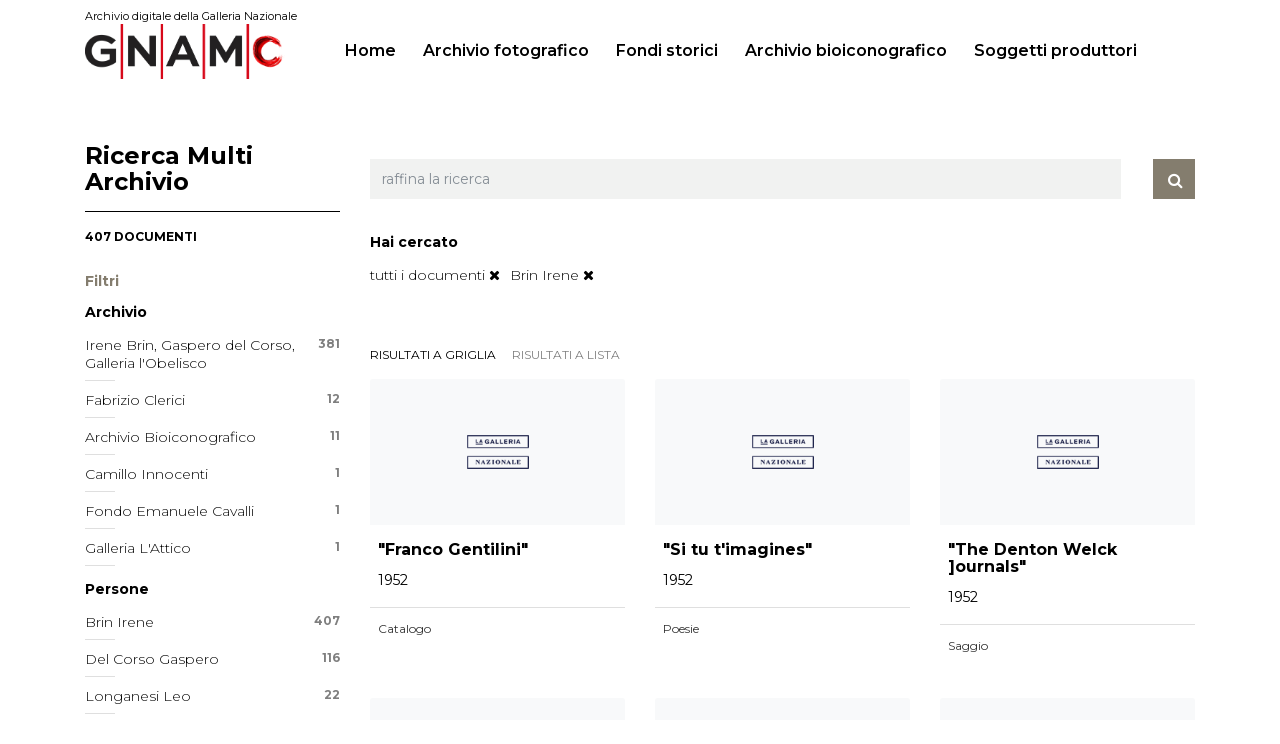

--- FILE ---
content_type: text/html;charset=utf-8
request_url: https://opac.lagallerianazionale.com/gnam-web/home;jsessionid=D767BA2706C819BF866B0EC5419122B4/search/result.html?persone_autocomplete=%22Brin%20Irene%22
body_size: 143481
content:
<!DOCTYPE html>
<html lang="it">
	<head>
		<meta charset="utf-8">
<!-- Always force latest IE rendering engine (even in intranet) & Chrome Frame
Remove this if you use the .htaccess -->
<meta charset="utf-8">
<meta http-equiv="X-UA-Compatible" content="IE=edge">
<meta name="viewport" content="width=device-width, initial-scale=1">
<meta name="description" content="">
<meta name="author" content="">





<title> GNAM - Opac Galleria Nazionale di Arte Moderna</title>
<!-- CSS -->
<link href="/gnam-front/css/bootstrap.min.css" rel="stylesheet">
<link href="/gnam-front/css/regesta.css" rel="stylesheet">
<link href="/gnam-front/css/new-css-opac.css" rel="stylesheet">
<link href="/gnam-front/css/font-awesome.min.css" rel="stylesheet">
<link href="/gnam-front/css/jquery-ui-1.10.4.css" rel="stylesheet">
<link href="/gnam-front/view/dist/viewer.css" rel="stylesheet">

<link rel="preconnect" href="https://fonts.googleapis.com">
<link rel="preconnect" href="https://fonts.gstatic.com" crossorigin>
<link href="https://fonts.googleapis.com/css2?family=Montserrat:ital,wght@0,100..900;1,100..900&display=swap" rel="stylesheet">

<script src="/gnam-front/js/jquery-1.11.3.min.js"></script>
<script src="/gnam-front/js/jquery-ui-1.10.4.min.js"></script>
<script src="/gnam-front/js/jquery-ias.min.js" ></script>
<script src="/gnam-front/js/popper.min.js" ></script>
<script src="/gnam-front/js/bootstrap.min.js"></script>
<script src="/gnam-front/view/dist/viewer.js"></script>
<script src="/gnam-front/js/search.js"></script>
<script src="/gnam-front/js/jquery.mark.min.js"></script>
<script src="/gnam-front/js/highlight.js"></script>

 <script type="text/javascript">
	jQuery(document).ready(function() {
		//Clear della textearea se click on newsearch
		$("#newSearch").click(function() {
 			$("#myTextArea").text("");
 		});

 			
   var jsonVal = jQuery.parseJSON('{"jsonVal":{"query":"*:*","startDate":"","endDate":"","fieldDate":"dataNormal","_perPage":20,"persone_autocomplete":"\\"Brin Irene\\""}}');
  var jsonMapArchive = jQuery.parseJSON("{\"xDamsHist\":\"Antonio Maraini\"}");
 
 var jsonMapExtraField = jQuery.parseJSON("{\"xDamsHist\":\"Antonio Maraini\"}");
   eval("jsonMapExtraField['*:*']='tutti i documenti'");
   jQuery.each(jsonVal.jsonVal, function(k, v) {
           if(k!='fieldDate' && k!='_perPage' && (v+"").indexOf("archiveName_string:")==-1 && (v+"").indexOf(" OR ")==-1 && k!='archiveName_' && k!='collanaName_text' && k!='attachmentMisc' && k!='alias_floorLook'){
                   if(jQuery.isArray(v)){
            		  	   jQuery.each(v, function(i, val) {
            		  	     var myValue="";
            		  	      try{
				              val =  val.replace(/"/g, '');
				             }catch(e){
				             
				             }
							
            		  	     if(jsonMapArchive[val]){
            		  	      	myValue = jsonMapArchive[val];
            		  	     }else{
            		  	    	myValue = val;
            		  	     }
            		  	     if(myValue==val){
            		  	     if(jsonMapExtraField[val]){
            		  	      	myValue = jsonMapExtraField[val];
            		  	     }else{
            		  	    	myValue = val;
            		  	     }
            		  	     }
            		  	     if(val!=""){
            		  	  
           			   	      $('#jsonVal').append("<a href=\"#none\" class=\"filtroAttivo removeJSonVal list-group-item list-group-item-action flex-column align-items-start\" name-field=\""+k+"\" data-val=\""+escape(val)+"\" alt=\" Rimuovi \" title=\" Rimuovi \"> <div class=\"d-flex w-100 justify-content-between\"><h5 class=\"mb-1\">  "+myValue+"  <i class=\"fa fa-times\" aria-hidden=\"true\"></i></h5></div> </a></li>");
            			   	  	
             			     	
            			   	  jQuery(true)
            			   	  //alert([test]);
            			   	 }
            		       });
        		   }else{
				            //alert("vvvv"+v)
				             try{
				              v =  v.replace(/"/g, '');
				             }catch(e){
				             
				             }
							
            		 	 	 var myValue="";
            		  	     if(jsonMapArchive[v]){
            		  	     	myValue = jsonMapArchive[v];
            		  	     }else{
            		  	    	myValue = v;
            		  	     }
            		  	     if(myValue==v){
                		  	     if(jsonMapExtraField[v]){
                		  	     	myValue = jsonMapExtraField[v];
                		  	     }else{
                		  	    	myValue = v;
                		  	     }	
            		  	     }
            			     if(v!=""){
            			       
            			     	$('#jsonVal').append("<a href=\"#none\" class=\" filtroAttivo removeJSonVal list-group-item list-group-item-action flex-column align-items-start\" name-field=\""+k+"\" data-val=\""+escape(v)+"\" alt=\" Rimuovi \" title=\" Rimuovi \"> <div class=\"d-flex w-100 justify-content-between\"><h5 class=\"mb-1\"> "+myValue+" <i class=\"fa fa-times\" aria-hidden=\"true\"></i> </h5></div> </a></li>");
             			     	
             			     }
        		   }
          }
	});
	
    $("[data-checked='true']").click(function() {
   //alert("dddd"+$(this).attr('data-val'));
   try{
 	var dataVal = unescape($(this).attr('data-extra'));
 	var nameField = unescape($(this).attr('id'));
		
	jQuery.each(jsonVal.jsonVal, function(k, v) {
      if(nameField==k){
		   
		   if(jQuery.isArray(v)){
		  	   jQuery.each(v, function(i, val) {
 					if(val==dataVal){
 						v.splice(i,1);
 					}
		       });
		   }else{
			   	delete jsonVal.jsonVal[nameField];
		   }
      }
	});
 	
	$('textarea[name="jsonVal"]').text(JSON.stringify(jsonVal));
	$('#form-'+nameField).remove();
	
	
	$(this).parent().remove();
	//if(confirm()){
	$('#freeForm').submit();
	//}
	
	}catch(e){}
	});
   
   $(".removeJSonVal").click(function() {
   
   try{
 	var dataVal = unescape($(this).attr('data-val'));
 	var nameField = unescape($(this).attr('name-field'));
		
	jQuery.each(jsonVal.jsonVal, function(k, v) {
      if(nameField==k){
		   if(jQuery.isArray(v)){
		  	   jQuery.each(v, function(i, val) {
		  	   		//console.debug(val+" - "+dataVal);
 					if(val==dataVal){
 						v.splice(i,1);
 					}
 					if(val==('"'+dataVal+'"')){
 						v.splice(i,1);
 					}
		       });
		   }else{
			   	delete jsonVal.jsonVal[nameField];
		   }
      }
	});
 	
	$('textarea[name="jsonVal"]').text(JSON.stringify(jsonVal));
	//alert(JSON.stringify(jsonVal));
	$(this).parent().remove();
	//if(confirm()){
	$('#freeForm').submit();
	//}
	
	}catch(e){}
	});
	
	
   $(".ordinaPer").click(function() {
   	   	   		

	$('#freeForm').append('<input type="hidden" name="orderBy" value="'+$(this).attr("data-sort")+'"/>');
	$('#freeForm').append('<input type="hidden" name="orderType" value="desc"/>');
	//$('#freeForm').append('<input type="hidden" name="archiveName" value=""/>');
    $('#freeForm').submit();
   });
    
   
    	   jQuery("a[data-sort='$queryBean.orderBy'] > img").attr('src','/gnam-front/img/icon-bluearrowUp.png')
	   jQuery("a[data-sort='$queryBean.orderBy']").addClass('orderOn');
   	   	
$("input[name='startDate'],input[name='endDate']").keydown(function(event) {
 if ( event.keyCode == 46 || event.keyCode == 8 || event.keyCode == 9 || event.keyCode == 27 || event.keyCode == 13 || 
      (event.keyCode == 65 && event.ctrlKey === true) || 
      (event.keyCode >= 35 && event.keyCode <= 39)) {
             return;
 } else {
        if (event.shiftKey || (event.keyCode < 48 || event.keyCode > 57) && (event.keyCode < 96 || event.keyCode > 105 )) {
             if(event.keyCode!=55){
           		 event.preventDefault(); 
             }
        }
    }
});
try{
$("a").click(function() {
	if($(this).attr('href')!=undefined){
 	if($(this).attr('href').indexOf('detail')!=-1 || $(this).attr('href').indexOf('tree')!=-1 && ('textarea[name="jsonVal"]').val().indexOf('undefined')==-1){
 		 $(this).attr('href', function(i, h) {
			     return h + (h.indexOf('?') != -1 ? "&jsonVal="+$('textarea[name="jsonVal"]').val() : "?jsonVal="+$('textarea[name="jsonVal"]').val());
   		 });
	}	
	}
});
}catch(e){

}

try{
$(".viewValSplit").click(function() {
 	$(this).attr('href', function(i, h) {
		var addPar = "";
		 			addPar = "&startPage=0";
			 	return h + (h.indexOf('?') != -1 ? "&jsonVal="+$('textarea[name="jsonVal"]').val()+addPar : "?jsonVal="+$('textarea[name="jsonVal"]').val()+addPar);
	});
});
}catch(e){

}



$(".advancedSearch").click(function(){
	var clickVar = $(this);
	clickVar.addClass('topAvanzataBgr');
	$(this).next(".intBoxAvanzata").slideToggle('slow', function() {
	if($(this).is(":hidden")){
		clickVar.removeClass('topAvanzataBgr');
	}
  	});
});


 		//Filtri
 		jQuery(".filterValue").click(function() {
			if($(this).attr('id')=="archiveName_string" || $(this).attr('id')=="collanaName"){
					$('#freeForm').append("<textarea name="+$(this).attr('id')+" style=\"display:none;\">"+$(this).attr('data-extra')+"</textarea>");
			}else if($(this).attr('data-extra')!="" && $(this).attr('data-extra')!=undefined){
				//	alert("aaa: "+$(this).attr('data-extra'));
				    $("textarea[name='"+$(this).attr('id')+"']").remove();
			 		$('#freeForm').append("<textarea name="+$(this).attr('id')+" style=\"display:none;visibility:hidden;\">"+$(this).attr('data-extra')+"</textarea>");
			}else{
					$('#freeForm').append("<textarea name="+$(this).attr('id')+" style=\"display:none;\">\""+$(this).clone().children().remove().end().text()+"\"</textarea>");
			}
			var idActiveFilter="form-"+$(this).attr('id');
			var myActiveFilter = "<input type=\"hidden\" name=\"activeFilter\" id=\""+idActiveFilter+"\" value=\""+$(this).attr('id')+"\">";
				//console.debug(jQuery('#'+idActiveFilter).length);
				if(jQuery('#'+idActiveFilter).length!=1){
					$('#freeForm').append(myActiveFilter);
				}

			    //alert($('#freeForm').html());
				//$("#freeForm :input[value!='']").remove()
				 $('#freeForm').submit();
			});

 		//Submit onclick sull icona lente di ingrandimento
        jQuery(".glyphicon.glyphicon-search").click(function() {
        	$('#freeForm').submit();
        });

 		//Carica altri filtri
		jQuery(".otherKey").click(function() {
			var myValSpan = jQuery(this).text();
			if(myValSpan.indexOf('carica')!=-1){

				jQuery(this).parent("li").nextAll("li").removeClass('hidden');
				jQuery(this).html(jQuery(this).html().replace("carica altri","nascondi"));
			}else{
				jQuery(this).parent("li").nextAll("li").addClass('hidden');
				jQuery(this).html(jQuery(this).html().replace("nascondi","carica altri"));
			}
 		});



		//IT - EN
        jQuery(".toIT").click(function(){
        	var url = window.location.href;
        	window.location.href = updateURLParameter(url,"lang","it")
        })
        jQuery(".toEN").click(function(){
        	var url = window.location.href;
        	window.location.href = updateURLParameter(url,"lang","en")
        })
       	if(window.location.href.indexOf("detail") > -1){
			var optionsView = {movable:true};
			var viewer = new Viewer(document.getElementById('viewer'), optionsView);
		}
        var ias = jQuery.ias({
		  container:  '.list-esito',
		  item:       '.list-group-archivi',
		  pagination: '.pagination',
		  next:       '.nextPag'
		});


		// Add a loader image which is displayed during loading
		ias.extension(new IASSpinnerExtension());

		// Add a link after page 2 which has to be clicked to load the next page
		ias.extension(new IASTriggerExtension({text: 'Carica pi&ugrave; elementi',offset: 2}));

		// Add a text when there are no more pages left to load
		ias.extension(new IASNoneLeftExtension({text: "You reached the end"}));



	}); //Chiudo document Ready

	//Funzione IT-EN
 	function updateURLParameter(url, param, paramVal)
 	{
 	    var TheAnchor = null;
 	    var newAdditionalURL = "";
 	    var tempArray = url.split("?");
 	    var baseURL = tempArray[0];
 	    var additionalURL = tempArray[1];
 	    var temp = "";

 	    if (additionalURL)
 	    {
 	        var tmpAnchor = additionalURL.split("#");
 	        var TheParams = tmpAnchor[0];
 	            TheAnchor = tmpAnchor[1];
 	        if(TheAnchor)
 	            additionalURL = TheParams;

 	        tempArray = additionalURL.split("&");

 	        for (i=0; i<tempArray.length; i++)
 	        {
 	            if(tempArray[i].split('=')[0] != param)
 	            {
 	                newAdditionalURL += temp + tempArray[i];
 	                temp = "&";
 	            }
 	        }
 	    }
 	    else
 	    {
 	        var tmpAnchor = baseURL.split("#");
 	        var TheParams = tmpAnchor[0];
 	            TheAnchor  = tmpAnchor[1];

 	        if(TheParams)
 	            baseURL = TheParams;
 	    }

 	    if(TheAnchor)
 	        paramVal += "#" + TheAnchor;

 	    var rows_txt = temp + "" + param + "=" + paramVal;
 	    return baseURL + "?" + newAdditionalURL + rows_txt;
 	}

 function createCookie(name, value, days) {
    var expires;

    if (days) {
        var date = new Date();
        date.setTime(date.getTime() + (days * 24 * 60 * 60 * 1000));
        expires = "; expires=" + date.toGMTString();
    } else {
        expires = "";
    }
    document.cookie = encodeURIComponent(name) + "=" + encodeURIComponent(value) + expires + "; path=/";
}

function readCookie(name) {
    var nameEQ = encodeURIComponent(name) + "=";
    var ca = document.cookie.split(';');
    for (var i = 0; i < ca.length; i++) {
        var c = ca[i];
        while (c.charAt(0) === ' ') c = c.substring(1, c.length);
        if (c.indexOf(nameEQ) === 0) return decodeURIComponent(c.substring(nameEQ.length, c.length));
    }
    return null;
}

function eraseCookie(name) {
    createCookie(name, "", -1);
}

function eraseSearchCookies() {
    createCookie(name, "", -1);
	$.each(document.cookie.split(/; */), function()  {
          var splitCookie = this.split('=');
		  if(splitCookie[0].indexOf('back_')!=-1)
		 	 createCookie(splitCookie[0], "", -1);
        });
}

function printSearchCookies(){
 		$('.container').append('<form role="form" class="mBottom30" action="'+readCookie('back_url')+'" id="freeForm" style="display:none;"/>');
        $.each(document.cookie.split(/; */), function()  {
          var splitCookie = this.split('=');
		  if(splitCookie[0].indexOf('back_')!=-1 && splitCookie[0]!='back_url'){
			$('#freeForm').append('<textarea name="'+splitCookie[0].replace(/back_/g, '')+'">'+unescape(splitCookie[1])+'</textarea>');
		  //	console.log(splitCookie[0]+'='+splitCookie[1])
		  }

        });
}

 </script>
 	</head>
	<body>
		
		<nav class="navbar navbar-expand-lg navbar-dark bg-dark nav-menu">

	<div class="container">
		<!--a class="navbar-brand">
            <h1>Archivio digitale<br> della Galleria Nazionale</h1>
        </a-->
		<a class="navbar-brand" href="https://gnamc.cultura.gov.it/" target="_blank" ><span>Archivio digitale della Galleria Nazionale</span><img src="/gnam-front/img/new-style/logo-gnam.png" width="200"></a>
		<button class="navbar-toggler" type="button" data-toggle="collapse" data-target="#navbarNav" aria-controls="navbarNav" aria-expanded="false" aria-label="Toggle navigation">
			<span class="navbar-toggler-icon-custom"></span>
		</button>
		<div class="collapse navbar-collapse" id="navbarNav">
			<ul class="navbar-nav nav-pills">
												<li class="nav-item active">
					<a class="nav-link" href="/gnam-web/;jsessionid=D830D2F6C5196FDA816FC3BD8F5686A7">Home <span class="sr-only">(current)</span></a>
				</li>
				<li class="nav-item ">
					<a class="nav-link" href="/gnam-web/fotografico;jsessionid=D830D2F6C5196FDA816FC3BD8F5686A7">Archivio fotografico</a>
				</li>
				<li class="nav-item ">
					<a class="nav-link" href="/gnam-web/fondi;jsessionid=D830D2F6C5196FDA816FC3BD8F5686A7">Fondi storici</a>
				</li>
				<li class="nav-item ">
					<a class="nav-link" href="/gnam-web/bio;jsessionid=D830D2F6C5196FDA816FC3BD8F5686A7">Archivio bioiconografico</a>
				</li>
				<li class="nav-item ">
					<a class="nav-link" href="/gnam-web/soggetti;jsessionid=D830D2F6C5196FDA816FC3BD8F5686A7">Soggetti produttori</a>
				</li>
			</ul>
		</div>

	</div>

</nav>


		
<div class="container">
	<div class="row">
	<div class="col-md-3 col-xs-12">
	<hr class="spacer2rem-top">
		<h4>Ricerca Multi Archivio</h4>
	
	
	<hr>
	
	
	
	
	    	 	<small class="number">407 documenti  </small>
    	


 

	
	
	<h5>Filtri</h5>
			<div class="wrap-filtri">
			
			<h6 class="h-filtri">Archivio</h6>
	
			<div class="list-group">
															<a href="#n" id="archiveDescr_string" data-extra="&quot;Irene Brin, Gaspero del Corso, Galleria l'Obelisco&quot;" class="list-group-item list-group-item-action flex-column align-items-start filterValue">
							<div class="d-flex w-100 justify-content-between">
								<h5 class="mb-1">Irene Brin, Gaspero del Corso, Galleria l'Obelisco</h5>
								<small>381</small>
							</div>
						</a>
																				<a href="#n" id="archiveDescr_string" data-extra="&quot;Fabrizio Clerici&quot;" class="list-group-item list-group-item-action flex-column align-items-start filterValue">
							<div class="d-flex w-100 justify-content-between">
								<h5 class="mb-1">Fabrizio Clerici</h5>
								<small>12</small>
							</div>
						</a>
																				<a href="#n" id="archiveDescr_string" data-extra="&quot;Archivio Bioiconografico&quot;" class="list-group-item list-group-item-action flex-column align-items-start filterValue">
							<div class="d-flex w-100 justify-content-between">
								<h5 class="mb-1">Archivio Bioiconografico</h5>
								<small>11</small>
							</div>
						</a>
																				<a href="#n" id="archiveDescr_string" data-extra="&quot;Camillo Innocenti&quot;" class="list-group-item list-group-item-action flex-column align-items-start filterValue">
							<div class="d-flex w-100 justify-content-between">
								<h5 class="mb-1">Camillo Innocenti</h5>
								<small>1</small>
							</div>
						</a>
																				<a href="#n" id="archiveDescr_string" data-extra="&quot;Fondo Emanuele Cavalli&quot;" class="list-group-item list-group-item-action flex-column align-items-start filterValue">
							<div class="d-flex w-100 justify-content-between">
								<h5 class="mb-1">Fondo Emanuele Cavalli</h5>
								<small>1</small>
							</div>
						</a>
																				<a href="#n" id="archiveDescr_string" data-extra="&quot;Galleria L'Attico&quot;" class="list-group-item list-group-item-action flex-column align-items-start filterValue">
							<div class="d-flex w-100 justify-content-between">
								<h5 class="mb-1">Galleria L'Attico</h5>
								<small>1</small>
							</div>
						</a>
												</div>
			
					</div>
		
			<div class="wrap-filtri">
			
			<h6 class="h-filtri">Persone</h6>
	
			<div class="list-group">
															<a href="#n" id="persone_autocomplete" data-extra="&quot;Brin Irene&quot;" class="list-group-item list-group-item-action flex-column align-items-start filterValue">
							<div class="d-flex w-100 justify-content-between">
								<h5 class="mb-1">Brin Irene</h5>
								<small>407</small>
							</div>
						</a>
																				<a href="#n" id="persone_autocomplete" data-extra="&quot;Del Corso Gaspero&quot;" class="list-group-item list-group-item-action flex-column align-items-start filterValue">
							<div class="d-flex w-100 justify-content-between">
								<h5 class="mb-1">Del Corso Gaspero</h5>
								<small>116</small>
							</div>
						</a>
																				<a href="#n" id="persone_autocomplete" data-extra="&quot;Longanesi Leo&quot;" class="list-group-item list-group-item-action flex-column align-items-start filterValue">
							<div class="d-flex w-100 justify-content-between">
								<h5 class="mb-1">Longanesi Leo</h5>
								<small>22</small>
							</div>
						</a>
																				<a href="#n" id="persone_autocomplete" data-extra="&quot;De Chirico Giorgio&quot;" class="list-group-item list-group-item-action flex-column align-items-start filterValue">
							<div class="d-flex w-100 justify-content-between">
								<h5 class="mb-1">De Chirico Giorgio</h5>
								<small>8</small>
							</div>
						</a>
																				<a href="#n" id="persone_autocomplete" data-extra="&quot;Campigli Massimo&quot;" class="list-group-item list-group-item-action flex-column align-items-start filterValue">
							<div class="d-flex w-100 justify-content-between">
								<h5 class="mb-1">Campigli Massimo</h5>
								<small>7</small>
							</div>
						</a>
																				<a href="#n" id="persone_autocomplete" data-extra="&quot;Milani Milena&quot;" class="list-group-item list-group-item-action flex-column align-items-start filterValue">
							<div class="d-flex w-100 justify-content-between">
								<h5 class="mb-1">Milani Milena</h5>
								<small>5</small>
							</div>
						</a>
																				<a href="#n" id="persone_autocomplete" data-extra="&quot;Vespignani Renzo&quot;" class="list-group-item list-group-item-action flex-column align-items-start filterValue">
							<div class="d-flex w-100 justify-content-between">
								<h5 class="mb-1">Vespignani Renzo</h5>
								<small>5</small>
							</div>
						</a>
																				<a href="#n" id="persone_autocomplete" data-extra="&quot;Afro&quot;" class="list-group-item list-group-item-action flex-column align-items-start filterValue">
							<div class="d-flex w-100 justify-content-between">
								<h5 class="mb-1">Afro</h5>
								<small>4</small>
							</div>
						</a>
																				<a href="#n" id="persone_autocomplete" data-extra="&quot;Dalì Salvador&quot;" class="list-group-item list-group-item-action flex-column align-items-start filterValue">
							<div class="d-flex w-100 justify-content-between">
								<h5 class="mb-1">Dalì Salvador</h5>
								<small>4</small>
							</div>
						</a>
																				<a href="#n" id="persone_autocomplete" data-extra="&quot;Visconti Luchino&quot;" class="list-group-item list-group-item-action flex-column align-items-start filterValue">
							<div class="d-flex w-100 justify-content-between">
								<h5 class="mb-1">Visconti Luchino</h5>
								<small>4</small>
							</div>
						</a>
																																																																																																																																																																																																																																																																																																																																																																																																																																																																																																																																																																																																																																																																																																																																																																																																																																																						</div>
			
							<div id="exampleAccordion" data-children=".item" class="link-altri text-right">
					<div class="item">
						<a class="altri" data-toggle="collapse" data-parent="#exampleAccordion" href="#exampleAccordion1" aria-expanded="false" aria-controls="exampleAccordion1">mostra altri</a>
						<div id="exampleAccordion1" class="collapse filtri-accordion" role="tabpanel">
																																																																																																																																																																																													<a href="#n" id="persone_autocomplete" data-extra="&quot;Cagli Corrado&quot;" class="list-group-item list-group-item-action flex-column align-items-start filterValue">
										<div class="d-flex w-100 justify-content-between">
											<h5 class="mb-1">Cagli Corrado</h5>
											<small>3</small>
										</div>
									</a>
																																<a href="#n" id="persone_autocomplete" data-extra="&quot;Calder Alexander&quot;" class="list-group-item list-group-item-action flex-column align-items-start filterValue">
										<div class="d-flex w-100 justify-content-between">
											<h5 class="mb-1">Calder Alexander</h5>
											<small>3</small>
										</div>
									</a>
																																<a href="#n" id="persone_autocomplete" data-extra="&quot;Cecchi Emilio&quot;" class="list-group-item list-group-item-action flex-column align-items-start filterValue">
										<div class="d-flex w-100 justify-content-between">
											<h5 class="mb-1">Cecchi Emilio</h5>
											<small>3</small>
										</div>
									</a>
																																<a href="#n" id="persone_autocomplete" data-extra="&quot;Fini Leonor&quot;" class="list-group-item list-group-item-action flex-column align-items-start filterValue">
										<div class="d-flex w-100 justify-content-between">
											<h5 class="mb-1">Fini Leonor</h5>
											<small>3</small>
										</div>
									</a>
																																<a href="#n" id="persone_autocomplete" data-extra="&quot;Gill Leslie&quot;" class="list-group-item list-group-item-action flex-column align-items-start filterValue">
										<div class="d-flex w-100 justify-content-between">
											<h5 class="mb-1">Gill Leslie</h5>
											<small>3</small>
										</div>
									</a>
																																<a href="#n" id="persone_autocomplete" data-extra="&quot;Morandi Giorgio&quot;" class="list-group-item list-group-item-action flex-column align-items-start filterValue">
										<div class="d-flex w-100 justify-content-between">
											<h5 class="mb-1">Morandi Giorgio</h5>
											<small>3</small>
										</div>
									</a>
																																<a href="#n" id="persone_autocomplete" data-extra="&quot;Moravia Alberto&quot;" class="list-group-item list-group-item-action flex-column align-items-start filterValue">
										<div class="d-flex w-100 justify-content-between">
											<h5 class="mb-1">Moravia Alberto</h5>
											<small>3</small>
										</div>
									</a>
																																<a href="#n" id="persone_autocomplete" data-extra="&quot;Muccini Marcello&quot;" class="list-group-item list-group-item-action flex-column align-items-start filterValue">
										<div class="d-flex w-100 justify-content-between">
											<h5 class="mb-1">Muccini Marcello</h5>
											<small>3</small>
										</div>
									</a>
																																<a href="#n" id="persone_autocomplete" data-extra="&quot;Nemi Orsola&quot;" class="list-group-item list-group-item-action flex-column align-items-start filterValue">
										<div class="d-flex w-100 justify-content-between">
											<h5 class="mb-1">Nemi Orsola</h5>
											<small>3</small>
										</div>
									</a>
																																<a href="#n" id="persone_autocomplete" data-extra="&quot;Pallavicini Federico&quot;" class="list-group-item list-group-item-action flex-column align-items-start filterValue">
										<div class="d-flex w-100 justify-content-between">
											<h5 class="mb-1">Pallavicini Federico</h5>
											<small>3</small>
										</div>
									</a>
																																<a href="#n" id="persone_autocomplete" data-extra="&quot;Peyrefitte Roger&quot;" class="list-group-item list-group-item-action flex-column align-items-start filterValue">
										<div class="d-flex w-100 justify-content-between">
											<h5 class="mb-1">Peyrefitte Roger</h5>
											<small>3</small>
										</div>
									</a>
																																<a href="#n" id="persone_autocomplete" data-extra="&quot;Veneziani Federico&quot;" class="list-group-item list-group-item-action flex-column align-items-start filterValue">
										<div class="d-flex w-100 justify-content-between">
											<h5 class="mb-1">Veneziani Federico</h5>
											<small>3</small>
										</div>
									</a>
																																<a href="#n" id="persone_autocomplete" data-extra="&quot;Aleramo Sibilla&quot;" class="list-group-item list-group-item-action flex-column align-items-start filterValue">
										<div class="d-flex w-100 justify-content-between">
											<h5 class="mb-1">Aleramo Sibilla</h5>
											<small>2</small>
										</div>
									</a>
																																<a href="#n" id="persone_autocomplete" data-extra="&quot;Astaldi Maria Luisa&quot;" class="list-group-item list-group-item-action flex-column align-items-start filterValue">
										<div class="d-flex w-100 justify-content-between">
											<h5 class="mb-1">Astaldi Maria Luisa</h5>
											<small>2</small>
										</div>
									</a>
																																<a href="#n" id="persone_autocomplete" data-extra="&quot;Balla Giacomo&quot;" class="list-group-item list-group-item-action flex-column align-items-start filterValue">
										<div class="d-flex w-100 justify-content-between">
											<h5 class="mb-1">Balla Giacomo</h5>
											<small>2</small>
										</div>
									</a>
																																<a href="#n" id="persone_autocomplete" data-extra="&quot;Bellici Cesare&quot;" class="list-group-item list-group-item-action flex-column align-items-start filterValue">
										<div class="d-flex w-100 justify-content-between">
											<h5 class="mb-1">Bellici Cesare</h5>
											<small>2</small>
										</div>
									</a>
																																<a href="#n" id="persone_autocomplete" data-extra="&quot;Berman Eugene&quot;" class="list-group-item list-group-item-action flex-column align-items-start filterValue">
										<div class="d-flex w-100 justify-content-between">
											<h5 class="mb-1">Berman Eugene</h5>
											<small>2</small>
										</div>
									</a>
																																<a href="#n" id="persone_autocomplete" data-extra="&quot;Brassai&quot;" class="list-group-item list-group-item-action flex-column align-items-start filterValue">
										<div class="d-flex w-100 justify-content-between">
											<h5 class="mb-1">Brassai</h5>
											<small>2</small>
										</div>
									</a>
																																<a href="#n" id="persone_autocomplete" data-extra="&quot;Burri Alberto&quot;" class="list-group-item list-group-item-action flex-column align-items-start filterValue">
										<div class="d-flex w-100 justify-content-between">
											<h5 class="mb-1">Burri Alberto</h5>
											<small>2</small>
										</div>
									</a>
																																<a href="#n" id="persone_autocomplete" data-extra="&quot;Carroll Lewis&quot;" class="list-group-item list-group-item-action flex-column align-items-start filterValue">
										<div class="d-flex w-100 justify-content-between">
											<h5 class="mb-1">Carroll Lewis</h5>
											<small>2</small>
										</div>
									</a>
																																<a href="#n" id="persone_autocomplete" data-extra="&quot;Chagall Marc&quot;" class="list-group-item list-group-item-action flex-column align-items-start filterValue">
										<div class="d-flex w-100 justify-content-between">
											<h5 class="mb-1">Chagall Marc</h5>
											<small>2</small>
										</div>
									</a>
																																<a href="#n" id="persone_autocomplete" data-extra="&quot;Cocteau Jean&quot;" class="list-group-item list-group-item-action flex-column align-items-start filterValue">
										<div class="d-flex w-100 justify-content-between">
											<h5 class="mb-1">Cocteau Jean</h5>
											<small>2</small>
										</div>
									</a>
																																<a href="#n" id="persone_autocomplete" data-extra="&quot;Colette Sidonie Gabrielle&quot;" class="list-group-item list-group-item-action flex-column align-items-start filterValue">
										<div class="d-flex w-100 justify-content-between">
											<h5 class="mb-1">Colette Sidonie Gabrielle</h5>
											<small>2</small>
										</div>
									</a>
																																<a href="#n" id="persone_autocomplete" data-extra="&quot;D'Ors Eugenio&quot;" class="list-group-item list-group-item-action flex-column align-items-start filterValue">
										<div class="d-flex w-100 justify-content-between">
											<h5 class="mb-1">D'Ors Eugenio</h5>
											<small>2</small>
										</div>
									</a>
																																<a href="#n" id="persone_autocomplete" data-extra="&quot;De Antonis Pasquale&quot;" class="list-group-item list-group-item-action flex-column align-items-start filterValue">
										<div class="d-flex w-100 justify-content-between">
											<h5 class="mb-1">De Antonis Pasquale</h5>
											<small>2</small>
										</div>
									</a>
																																<a href="#n" id="persone_autocomplete" data-extra="&quot;De Mandiargues André Pieyre&quot;" class="list-group-item list-group-item-action flex-column align-items-start filterValue">
										<div class="d-flex w-100 justify-content-between">
											<h5 class="mb-1">De Mandiargues André Pieyre</h5>
											<small>2</small>
										</div>
									</a>
																																<a href="#n" id="persone_autocomplete" data-extra="&quot;De Pisis Filippo&quot;" class="list-group-item list-group-item-action flex-column align-items-start filterValue">
										<div class="d-flex w-100 justify-content-between">
											<h5 class="mb-1">De Pisis Filippo</h5>
											<small>2</small>
										</div>
									</a>
																																<a href="#n" id="persone_autocomplete" data-extra="&quot;Dior Christian&quot;" class="list-group-item list-group-item-action flex-column align-items-start filterValue">
										<div class="d-flex w-100 justify-content-between">
											<h5 class="mb-1">Dior Christian</h5>
											<small>2</small>
										</div>
									</a>
																																<a href="#n" id="persone_autocomplete" data-extra="&quot;Ernst Max&quot;" class="list-group-item list-group-item-action flex-column align-items-start filterValue">
										<div class="d-flex w-100 justify-content-between">
											<h5 class="mb-1">Ernst Max</h5>
											<small>2</small>
										</div>
									</a>
																																<a href="#n" id="persone_autocomplete" data-extra="&quot;Fabrizi Aldo&quot;" class="list-group-item list-group-item-action flex-column align-items-start filterValue">
										<div class="d-flex w-100 justify-content-between">
											<h5 class="mb-1">Fabrizi Aldo</h5>
											<small>2</small>
										</div>
									</a>
																																<a href="#n" id="persone_autocomplete" data-extra="&quot;Fellini Federico&quot;" class="list-group-item list-group-item-action flex-column align-items-start filterValue">
										<div class="d-flex w-100 justify-content-between">
											<h5 class="mb-1">Fellini Federico</h5>
											<small>2</small>
										</div>
									</a>
																																<a href="#n" id="persone_autocomplete" data-extra="&quot;George Bankoff&quot;" class="list-group-item list-group-item-action flex-column align-items-start filterValue">
										<div class="d-flex w-100 justify-content-between">
											<h5 class="mb-1">George Bankoff</h5>
											<small>2</small>
										</div>
									</a>
																																<a href="#n" id="persone_autocomplete" data-extra="&quot;Giani Renato&quot;" class="list-group-item list-group-item-action flex-column align-items-start filterValue">
										<div class="d-flex w-100 justify-content-between">
											<h5 class="mb-1">Giani Renato</h5>
											<small>2</small>
										</div>
									</a>
																																<a href="#n" id="persone_autocomplete" data-extra="&quot;Goya&quot;" class="list-group-item list-group-item-action flex-column align-items-start filterValue">
										<div class="d-flex w-100 justify-content-between">
											<h5 class="mb-1">Goya</h5>
											<small>2</small>
										</div>
									</a>
																																<a href="#n" id="persone_autocomplete" data-extra="&quot;Guttuso Renato&quot;" class="list-group-item list-group-item-action flex-column align-items-start filterValue">
										<div class="d-flex w-100 justify-content-between">
											<h5 class="mb-1">Guttuso Renato</h5>
											<small>2</small>
										</div>
									</a>
																																<a href="#n" id="persone_autocomplete" data-extra="&quot;John P. John&quot;" class="list-group-item list-group-item-action flex-column align-items-start filterValue">
										<div class="d-flex w-100 justify-content-between">
											<h5 class="mb-1">John P. John</h5>
											<small>2</small>
										</div>
									</a>
																																<a href="#n" id="persone_autocomplete" data-extra="&quot;Lepri Stanislao&quot;" class="list-group-item list-group-item-action flex-column align-items-start filterValue">
										<div class="d-flex w-100 justify-content-between">
											<h5 class="mb-1">Lepri Stanislao</h5>
											<small>2</small>
										</div>
									</a>
																																<a href="#n" id="persone_autocomplete" data-extra="&quot;Levi Carlo&quot;" class="list-group-item list-group-item-action flex-column align-items-start filterValue">
										<div class="d-flex w-100 justify-content-between">
											<h5 class="mb-1">Levi Carlo</h5>
											<small>2</small>
										</div>
									</a>
																																<a href="#n" id="persone_autocomplete" data-extra="&quot;Magritte René&quot;" class="list-group-item list-group-item-action flex-column align-items-start filterValue">
										<div class="d-flex w-100 justify-content-between">
											<h5 class="mb-1">Magritte René</h5>
											<small>2</small>
										</div>
									</a>
																																<a href="#n" id="persone_autocomplete" data-extra="&quot;Martinucci Gianni&quot;" class="list-group-item list-group-item-action flex-column align-items-start filterValue">
										<div class="d-flex w-100 justify-content-between">
											<h5 class="mb-1">Martinucci Gianni</h5>
											<small>2</small>
										</div>
									</a>
																																<a href="#n" id="persone_autocomplete" data-extra="&quot;Montanelli Indro&quot;" class="list-group-item list-group-item-action flex-column align-items-start filterValue">
										<div class="d-flex w-100 justify-content-between">
											<h5 class="mb-1">Montanelli Indro</h5>
											<small>2</small>
										</div>
									</a>
																																<a href="#n" id="persone_autocomplete" data-extra="&quot;Mosca Ivan&quot;" class="list-group-item list-group-item-action flex-column align-items-start filterValue">
										<div class="d-flex w-100 justify-content-between">
											<h5 class="mb-1">Mosca Ivan</h5>
											<small>2</small>
										</div>
									</a>
																																<a href="#n" id="persone_autocomplete" data-extra="&quot;Pagliacci Aldo&quot;" class="list-group-item list-group-item-action flex-column align-items-start filterValue">
										<div class="d-flex w-100 justify-content-between">
											<h5 class="mb-1">Pagliacci Aldo</h5>
											<small>2</small>
										</div>
									</a>
																																<a href="#n" id="persone_autocomplete" data-extra="&quot;Pescetto Alberto&quot;" class="list-group-item list-group-item-action flex-column align-items-start filterValue">
										<div class="d-flex w-100 justify-content-between">
											<h5 class="mb-1">Pescetto Alberto</h5>
											<small>2</small>
										</div>
									</a>
																																<a href="#n" id="persone_autocomplete" data-extra="&quot;Picasso Pablo&quot;" class="list-group-item list-group-item-action flex-column align-items-start filterValue">
										<div class="d-flex w-100 justify-content-between">
											<h5 class="mb-1">Picasso Pablo</h5>
											<small>2</small>
										</div>
									</a>
																																<a href="#n" id="persone_autocomplete" data-extra="&quot;Piccinni Flavia&quot;" class="list-group-item list-group-item-action flex-column align-items-start filterValue">
										<div class="d-flex w-100 justify-content-between">
											<h5 class="mb-1">Piccinni Flavia</h5>
											<small>2</small>
										</div>
									</a>
																																<a href="#n" id="persone_autocomplete" data-extra="&quot;Rabbi Solari Giovanna&quot;" class="list-group-item list-group-item-action flex-column align-items-start filterValue">
										<div class="d-flex w-100 justify-content-between">
											<h5 class="mb-1">Rabbi Solari Giovanna</h5>
											<small>2</small>
										</div>
									</a>
																																<a href="#n" id="persone_autocomplete" data-extra="&quot;Rasponi Lanfranco&quot;" class="list-group-item list-group-item-action flex-column align-items-start filterValue">
										<div class="d-flex w-100 justify-content-between">
											<h5 class="mb-1">Rasponi Lanfranco</h5>
											<small>2</small>
										</div>
									</a>
																																<a href="#n" id="persone_autocomplete" data-extra="&quot;Rubinstein Helena&quot;" class="list-group-item list-group-item-action flex-column align-items-start filterValue">
										<div class="d-flex w-100 justify-content-between">
											<h5 class="mb-1">Rubinstein Helena</h5>
											<small>2</small>
										</div>
									</a>
																																<a href="#n" id="persone_autocomplete" data-extra="&quot;Savinio Alberto&quot;" class="list-group-item list-group-item-action flex-column align-items-start filterValue">
										<div class="d-flex w-100 justify-content-between">
											<h5 class="mb-1">Savinio Alberto</h5>
											<small>2</small>
										</div>
									</a>
																																<a href="#n" id="persone_autocomplete" data-extra="&quot;Sinisgalli Leonardo&quot;" class="list-group-item list-group-item-action flex-column align-items-start filterValue">
										<div class="d-flex w-100 justify-content-between">
											<h5 class="mb-1">Sinisgalli Leonardo</h5>
											<small>2</small>
										</div>
									</a>
																																<a href="#n" id="persone_autocomplete" data-extra="&quot;Tamburi Orfeo&quot;" class="list-group-item list-group-item-action flex-column align-items-start filterValue">
										<div class="d-flex w-100 justify-content-between">
											<h5 class="mb-1">Tamburi Orfeo</h5>
											<small>2</small>
										</div>
									</a>
																																<a href="#n" id="persone_autocomplete" data-extra="&quot;Tanguy Yves&quot;" class="list-group-item list-group-item-action flex-column align-items-start filterValue">
										<div class="d-flex w-100 justify-content-between">
											<h5 class="mb-1">Tanguy Yves</h5>
											<small>2</small>
										</div>
									</a>
																																<a href="#n" id="persone_autocomplete" data-extra="&quot;Thompson Kay&quot;" class="list-group-item list-group-item-action flex-column align-items-start filterValue">
										<div class="d-flex w-100 justify-content-between">
											<h5 class="mb-1">Thompson Kay</h5>
											<small>2</small>
										</div>
									</a>
																																<a href="#n" id="persone_autocomplete" data-extra="&quot;Toulouse-Lautrec Henri de&quot;" class="list-group-item list-group-item-action flex-column align-items-start filterValue">
										<div class="d-flex w-100 justify-content-between">
											<h5 class="mb-1">Toulouse-Lautrec Henri de</h5>
											<small>2</small>
										</div>
									</a>
																																<a href="#n" id="persone_autocomplete" data-extra="&quot;Trucchi Lorenza&quot;" class="list-group-item list-group-item-action flex-column align-items-start filterValue">
										<div class="d-flex w-100 justify-content-between">
											<h5 class="mb-1">Trucchi Lorenza</h5>
											<small>2</small>
										</div>
									</a>
																																<a href="#n" id="persone_autocomplete" data-extra="&quot;Ungaretti Giuseppe&quot;" class="list-group-item list-group-item-action flex-column align-items-start filterValue">
										<div class="d-flex w-100 justify-content-between">
											<h5 class="mb-1">Ungaretti Giuseppe</h5>
											<small>2</small>
										</div>
									</a>
																																<a href="#n" id="persone_autocomplete" data-extra="&quot;Accatino Enrico&quot;" class="list-group-item list-group-item-action flex-column align-items-start filterValue">
										<div class="d-flex w-100 justify-content-between">
											<h5 class="mb-1">Accatino Enrico</h5>
											<small>1</small>
										</div>
									</a>
																																<a href="#n" id="persone_autocomplete" data-extra="&quot;Accornero Ferdinando&quot;" class="list-group-item list-group-item-action flex-column align-items-start filterValue">
										<div class="d-flex w-100 justify-content-between">
											<h5 class="mb-1">Accornero Ferdinando</h5>
											<small>1</small>
										</div>
									</a>
																																<a href="#n" id="persone_autocomplete" data-extra="&quot;Adam Michel&quot;" class="list-group-item list-group-item-action flex-column align-items-start filterValue">
										<div class="d-flex w-100 justify-content-between">
											<h5 class="mb-1">Adam Michel</h5>
											<small>1</small>
										</div>
									</a>
																																<a href="#n" id="persone_autocomplete" data-extra="&quot;Afeltra Gaetano&quot;" class="list-group-item list-group-item-action flex-column align-items-start filterValue">
										<div class="d-flex w-100 justify-content-between">
											<h5 class="mb-1">Afeltra Gaetano</h5>
											<small>1</small>
										</div>
									</a>
																																<a href="#n" id="persone_autocomplete" data-extra="&quot;Agnelli Giovanni&quot;" class="list-group-item list-group-item-action flex-column align-items-start filterValue">
										<div class="d-flex w-100 justify-content-between">
											<h5 class="mb-1">Agnelli Giovanni</h5>
											<small>1</small>
										</div>
									</a>
																																<a href="#n" id="persone_autocomplete" data-extra="&quot;Alechinsky Pierre&quot;" class="list-group-item list-group-item-action flex-column align-items-start filterValue">
										<div class="d-flex w-100 justify-content-between">
											<h5 class="mb-1">Alechinsky Pierre</h5>
											<small>1</small>
										</div>
									</a>
																																<a href="#n" id="persone_autocomplete" data-extra="&quot;Alexander Remy&quot;" class="list-group-item list-group-item-action flex-column align-items-start filterValue">
										<div class="d-flex w-100 justify-content-between">
											<h5 class="mb-1">Alexander Remy</h5>
											<small>1</small>
										</div>
									</a>
																																<a href="#n" id="persone_autocomplete" data-extra="&quot;Alviani Getulio&quot;" class="list-group-item list-group-item-action flex-column align-items-start filterValue">
										<div class="d-flex w-100 justify-content-between">
											<h5 class="mb-1">Alviani Getulio</h5>
											<small>1</small>
										</div>
									</a>
																																<a href="#n" id="persone_autocomplete" data-extra="&quot;Alzona Minnie&quot;" class="list-group-item list-group-item-action flex-column align-items-start filterValue">
										<div class="d-flex w-100 justify-content-between">
											<h5 class="mb-1">Alzona Minnie</h5>
											<small>1</small>
										</div>
									</a>
																																<a href="#n" id="persone_autocomplete" data-extra="&quot;Aniante Antonio&quot;" class="list-group-item list-group-item-action flex-column align-items-start filterValue">
										<div class="d-flex w-100 justify-content-between">
											<h5 class="mb-1">Aniante Antonio</h5>
											<small>1</small>
										</div>
									</a>
																																<a href="#n" id="persone_autocomplete" data-extra="&quot;Annigoni Pietro&quot;" class="list-group-item list-group-item-action flex-column align-items-start filterValue">
										<div class="d-flex w-100 justify-content-between">
											<h5 class="mb-1">Annigoni Pietro</h5>
											<small>1</small>
										</div>
									</a>
																																<a href="#n" id="persone_autocomplete" data-extra="&quot;Arnaldi Piero&quot;" class="list-group-item list-group-item-action flex-column align-items-start filterValue">
										<div class="d-flex w-100 justify-content-between">
											<h5 class="mb-1">Arnaldi Piero</h5>
											<small>1</small>
										</div>
									</a>
																																<a href="#n" id="persone_autocomplete" data-extra="&quot;Ashcroft Peggy&quot;" class="list-group-item list-group-item-action flex-column align-items-start filterValue">
										<div class="d-flex w-100 justify-content-between">
											<h5 class="mb-1">Ashcroft Peggy</h5>
											<small>1</small>
										</div>
									</a>
																																<a href="#n" id="persone_autocomplete" data-extra="&quot;Avarna Giuseppe&quot;" class="list-group-item list-group-item-action flex-column align-items-start filterValue">
										<div class="d-flex w-100 justify-content-between">
											<h5 class="mb-1">Avarna Giuseppe</h5>
											<small>1</small>
										</div>
									</a>
																																<a href="#n" id="persone_autocomplete" data-extra="&quot;Bachelard Gaston&quot;" class="list-group-item list-group-item-action flex-column align-items-start filterValue">
										<div class="d-flex w-100 justify-content-between">
											<h5 class="mb-1">Bachelard Gaston</h5>
											<small>1</small>
										</div>
									</a>
																																<a href="#n" id="persone_autocomplete" data-extra="&quot;Baker Josephine&quot;" class="list-group-item list-group-item-action flex-column align-items-start filterValue">
										<div class="d-flex w-100 justify-content-between">
											<h5 class="mb-1">Baker Josephine</h5>
											<small>1</small>
										</div>
									</a>
																																<a href="#n" id="persone_autocomplete" data-extra="&quot;Baldrige's Letitia&quot;" class="list-group-item list-group-item-action flex-column align-items-start filterValue">
										<div class="d-flex w-100 justify-content-between">
											<h5 class="mb-1">Baldrige's Letitia</h5>
											<small>1</small>
										</div>
									</a>
																																<a href="#n" id="persone_autocomplete" data-extra="&quot;Ballo Guido&quot;" class="list-group-item list-group-item-action flex-column align-items-start filterValue">
										<div class="d-flex w-100 justify-content-between">
											<h5 class="mb-1">Ballo Guido</h5>
											<small>1</small>
										</div>
									</a>
																																<a href="#n" id="persone_autocomplete" data-extra="&quot;Balsamo Renato&quot;" class="list-group-item list-group-item-action flex-column align-items-start filterValue">
										<div class="d-flex w-100 justify-content-between">
											<h5 class="mb-1">Balsamo Renato</h5>
											<small>1</small>
										</div>
									</a>
																																<a href="#n" id="persone_autocomplete" data-extra="&quot;Bartolini Luigi&quot;" class="list-group-item list-group-item-action flex-column align-items-start filterValue">
										<div class="d-flex w-100 justify-content-between">
											<h5 class="mb-1">Bartolini Luigi</h5>
											<small>1</small>
										</div>
									</a>
																																<a href="#n" id="persone_autocomplete" data-extra="&quot;Beardsley Aubrey&quot;" class="list-group-item list-group-item-action flex-column align-items-start filterValue">
										<div class="d-flex w-100 justify-content-between">
											<h5 class="mb-1">Beardsley Aubrey</h5>
											<small>1</small>
										</div>
									</a>
																																<a href="#n" id="persone_autocomplete" data-extra="&quot;Becker Lennon Florence&quot;" class="list-group-item list-group-item-action flex-column align-items-start filterValue">
										<div class="d-flex w-100 justify-content-between">
											<h5 class="mb-1">Becker Lennon Florence</h5>
											<small>1</small>
										</div>
									</a>
																																<a href="#n" id="persone_autocomplete" data-extra="&quot;Beddington Jack&quot;" class="list-group-item list-group-item-action flex-column align-items-start filterValue">
										<div class="d-flex w-100 justify-content-between">
											<h5 class="mb-1">Beddington Jack</h5>
											<small>1</small>
										</div>
									</a>
																																<a href="#n" id="persone_autocomplete" data-extra="&quot;Berg Paul&quot;" class="list-group-item list-group-item-action flex-column align-items-start filterValue">
										<div class="d-flex w-100 justify-content-between">
											<h5 class="mb-1">Berg Paul</h5>
											<small>1</small>
										</div>
									</a>
																																<a href="#n" id="persone_autocomplete" data-extra="&quot;Bergman Ingrid&quot;" class="list-group-item list-group-item-action flex-column align-items-start filterValue">
										<div class="d-flex w-100 justify-content-between">
											<h5 class="mb-1">Bergman Ingrid</h5>
											<small>1</small>
										</div>
									</a>
																																<a href="#n" id="persone_autocomplete" data-extra="&quot;Bergognone Ambrogio&quot;" class="list-group-item list-group-item-action flex-column align-items-start filterValue">
										<div class="d-flex w-100 justify-content-between">
											<h5 class="mb-1">Bergognone Ambrogio</h5>
											<small>1</small>
										</div>
									</a>
																																<a href="#n" id="persone_autocomplete" data-extra="&quot;Bergé Pierre&quot;" class="list-group-item list-group-item-action flex-column align-items-start filterValue">
										<div class="d-flex w-100 justify-content-between">
											<h5 class="mb-1">Bergé Pierre</h5>
											<small>1</small>
										</div>
									</a>
																																<a href="#n" id="persone_autocomplete" data-extra="&quot;Berman Eugène&quot;" class="list-group-item list-group-item-action flex-column align-items-start filterValue">
										<div class="d-flex w-100 justify-content-between">
											<h5 class="mb-1">Berman Eugène</h5>
											<small>1</small>
										</div>
									</a>
																																<a href="#n" id="persone_autocomplete" data-extra="&quot;Bernabò Brea Luigi Cavalier Madeleine&quot;" class="list-group-item list-group-item-action flex-column align-items-start filterValue">
										<div class="d-flex w-100 justify-content-between">
											<h5 class="mb-1">Bernabò Brea Luigi Cavalier Madeleine</h5>
											<small>1</small>
										</div>
									</a>
																																<a href="#n" id="persone_autocomplete" data-extra="&quot;Bevilacqua Clelia F.&quot;" class="list-group-item list-group-item-action flex-column align-items-start filterValue">
										<div class="d-flex w-100 justify-content-between">
											<h5 class="mb-1">Bevilacqua Clelia F.</h5>
											<small>1</small>
										</div>
									</a>
																																<a href="#n" id="persone_autocomplete" data-extra="&quot;Biancheri Boris&quot;" class="list-group-item list-group-item-action flex-column align-items-start filterValue">
										<div class="d-flex w-100 justify-content-between">
											<h5 class="mb-1">Biancheri Boris</h5>
											<small>1</small>
										</div>
									</a>
																																<a href="#n" id="persone_autocomplete" data-extra="&quot;Billy Rose&quot;" class="list-group-item list-group-item-action flex-column align-items-start filterValue">
										<div class="d-flex w-100 justify-content-between">
											<h5 class="mb-1">Billy Rose</h5>
											<small>1</small>
										</div>
									</a>
																					</div>
					</div>
		
				</div>
					</div>
		
			<div class="wrap-filtri">
			
			<h6 class="h-filtri">Luoghi</h6>
	
			<div class="list-group">
															<a href="#n" id="luoghi_autocomplete" data-extra="&quot;Roma&quot;" class="list-group-item list-group-item-action flex-column align-items-start filterValue">
							<div class="d-flex w-100 justify-content-between">
								<h5 class="mb-1">Roma</h5>
								<small>102</small>
							</div>
						</a>
																				<a href="#n" id="luoghi_autocomplete" data-extra="&quot;Parigi&quot;" class="list-group-item list-group-item-action flex-column align-items-start filterValue">
							<div class="d-flex w-100 justify-content-between">
								<h5 class="mb-1">Parigi</h5>
								<small>50</small>
							</div>
						</a>
																				<a href="#n" id="luoghi_autocomplete" data-extra="&quot;Milano&quot;" class="list-group-item list-group-item-action flex-column align-items-start filterValue">
							<div class="d-flex w-100 justify-content-between">
								<h5 class="mb-1">Milano</h5>
								<small>29</small>
							</div>
						</a>
																				<a href="#n" id="luoghi_autocomplete" data-extra="&quot;Londra&quot;" class="list-group-item list-group-item-action flex-column align-items-start filterValue">
							<div class="d-flex w-100 justify-content-between">
								<h5 class="mb-1">Londra</h5>
								<small>15</small>
							</div>
						</a>
																				<a href="#n" id="luoghi_autocomplete" data-extra="&quot;Firenze&quot;" class="list-group-item list-group-item-action flex-column align-items-start filterValue">
							<div class="d-flex w-100 justify-content-between">
								<h5 class="mb-1">Firenze</h5>
								<small>11</small>
							</div>
						</a>
																				<a href="#n" id="luoghi_autocomplete" data-extra="&quot;New York&quot;" class="list-group-item list-group-item-action flex-column align-items-start filterValue">
							<div class="d-flex w-100 justify-content-between">
								<h5 class="mb-1">New York</h5>
								<small>9</small>
							</div>
						</a>
																				<a href="#n" id="luoghi_autocomplete" data-extra="&quot;India&quot;" class="list-group-item list-group-item-action flex-column align-items-start filterValue">
							<div class="d-flex w-100 justify-content-between">
								<h5 class="mb-1">India</h5>
								<small>8</small>
							</div>
						</a>
																				<a href="#n" id="luoghi_autocomplete" data-extra="&quot;Venezia&quot;" class="list-group-item list-group-item-action flex-column align-items-start filterValue">
							<div class="d-flex w-100 justify-content-between">
								<h5 class="mb-1">Venezia</h5>
								<small>8</small>
							</div>
						</a>
																				<a href="#n" id="luoghi_autocomplete" data-extra="&quot;Bali&quot;" class="list-group-item list-group-item-action flex-column align-items-start filterValue">
							<div class="d-flex w-100 justify-content-between">
								<h5 class="mb-1">Bali</h5>
								<small>5</small>
							</div>
						</a>
																				<a href="#n" id="luoghi_autocomplete" data-extra="&quot;Bangkok&quot;" class="list-group-item list-group-item-action flex-column align-items-start filterValue">
							<div class="d-flex w-100 justify-content-between">
								<h5 class="mb-1">Bangkok</h5>
								<small>4</small>
							</div>
						</a>
																																																																																																																																																																																																																																																																																																																																																																																																																																																																																																																											</div>
			
							<div id="exampleAccordion" data-children=".item" class="link-altri text-right">
					<div class="item">
						<a class="altri" data-toggle="collapse" data-parent="#exampleAccordion" href="#exampleAccordion3" aria-expanded="false" aria-controls="exampleAccordion3">mostra altri</a>
						<div id="exampleAccordion3" class="collapse filtri-accordion" role="tabpanel">
																																																																																																																																																																																													<a href="#n" id="luoghi_autocomplete" data-extra="&quot;Madrid&quot;" class="list-group-item list-group-item-action flex-column align-items-start filterValue">
										<div class="d-flex w-100 justify-content-between">
											<h5 class="mb-1">Madrid</h5>
											<small>3</small>
										</div>
									</a>
																																<a href="#n" id="luoghi_autocomplete" data-extra="&quot;Sud-est asiatico&quot;" class="list-group-item list-group-item-action flex-column align-items-start filterValue">
										<div class="d-flex w-100 justify-content-between">
											<h5 class="mb-1">Sud-est asiatico</h5>
											<small>3</small>
										</div>
									</a>
																																<a href="#n" id="luoghi_autocomplete" data-extra="&quot;Agra (India settentrionale)&quot;" class="list-group-item list-group-item-action flex-column align-items-start filterValue">
										<div class="d-flex w-100 justify-content-between">
											<h5 class="mb-1">Agra (India settentrionale)</h5>
											<small>2</small>
										</div>
									</a>
																																<a href="#n" id="luoghi_autocomplete" data-extra="&quot;Barcellona&quot;" class="list-group-item list-group-item-action flex-column align-items-start filterValue">
										<div class="d-flex w-100 justify-content-between">
											<h5 class="mb-1">Barcellona</h5>
											<small>2</small>
										</div>
									</a>
																																<a href="#n" id="luoghi_autocomplete" data-extra="&quot;Dallas&quot;" class="list-group-item list-group-item-action flex-column align-items-start filterValue">
										<div class="d-flex w-100 justify-content-between">
											<h5 class="mb-1">Dallas</h5>
											<small>2</small>
										</div>
									</a>
																																<a href="#n" id="luoghi_autocomplete" data-extra="&quot;Genova&quot;" class="list-group-item list-group-item-action flex-column align-items-start filterValue">
										<div class="d-flex w-100 justify-content-between">
											<h5 class="mb-1">Genova</h5>
											<small>2</small>
										</div>
									</a>
																																<a href="#n" id="luoghi_autocomplete" data-extra="&quot;Hollywood&quot;" class="list-group-item list-group-item-action flex-column align-items-start filterValue">
										<div class="d-flex w-100 justify-content-between">
											<h5 class="mb-1">Hollywood</h5>
											<small>2</small>
										</div>
									</a>
																																<a href="#n" id="luoghi_autocomplete" data-extra="&quot;Lima&quot;" class="list-group-item list-group-item-action flex-column align-items-start filterValue">
										<div class="d-flex w-100 justify-content-between">
											<h5 class="mb-1">Lima</h5>
											<small>2</small>
										</div>
									</a>
																																<a href="#n" id="luoghi_autocomplete" data-extra="&quot;Messico&quot;" class="list-group-item list-group-item-action flex-column align-items-start filterValue">
										<div class="d-flex w-100 justify-content-between">
											<h5 class="mb-1">Messico</h5>
											<small>2</small>
										</div>
									</a>
																																<a href="#n" id="luoghi_autocomplete" data-extra="&quot;Padova&quot;" class="list-group-item list-group-item-action flex-column align-items-start filterValue">
										<div class="d-flex w-100 justify-content-between">
											<h5 class="mb-1">Padova</h5>
											<small>2</small>
										</div>
									</a>
																																<a href="#n" id="luoghi_autocomplete" data-extra="&quot;Palermo&quot;" class="list-group-item list-group-item-action flex-column align-items-start filterValue">
										<div class="d-flex w-100 justify-content-between">
											<h5 class="mb-1">Palermo</h5>
											<small>2</small>
										</div>
									</a>
																																<a href="#n" id="luoghi_autocomplete" data-extra="&quot;Stoccarda&quot;" class="list-group-item list-group-item-action flex-column align-items-start filterValue">
										<div class="d-flex w-100 justify-content-between">
											<h5 class="mb-1">Stoccarda</h5>
											<small>2</small>
										</div>
									</a>
																																<a href="#n" id="luoghi_autocomplete" data-extra="&quot;Thailandia&quot;" class="list-group-item list-group-item-action flex-column align-items-start filterValue">
										<div class="d-flex w-100 justify-content-between">
											<h5 class="mb-1">Thailandia</h5>
											<small>2</small>
										</div>
									</a>
																																<a href="#n" id="luoghi_autocomplete" data-extra="&quot;Amburgo&quot;" class="list-group-item list-group-item-action flex-column align-items-start filterValue">
										<div class="d-flex w-100 justify-content-between">
											<h5 class="mb-1">Amburgo</h5>
											<small>1</small>
										</div>
									</a>
																																<a href="#n" id="luoghi_autocomplete" data-extra="&quot;America&quot;" class="list-group-item list-group-item-action flex-column align-items-start filterValue">
										<div class="d-flex w-100 justify-content-between">
											<h5 class="mb-1">America</h5>
											<small>1</small>
										</div>
									</a>
																																<a href="#n" id="luoghi_autocomplete" data-extra="&quot;America Latina&quot;" class="list-group-item list-group-item-action flex-column align-items-start filterValue">
										<div class="d-flex w-100 justify-content-between">
											<h5 class="mb-1">America Latina</h5>
											<small>1</small>
										</div>
									</a>
																																<a href="#n" id="luoghi_autocomplete" data-extra="&quot;Antille Olandesi&quot;" class="list-group-item list-group-item-action flex-column align-items-start filterValue">
										<div class="d-flex w-100 justify-content-between">
											<h5 class="mb-1">Antille Olandesi</h5>
											<small>1</small>
										</div>
									</a>
																																<a href="#n" id="luoghi_autocomplete" data-extra="&quot;Bologna&quot;" class="list-group-item list-group-item-action flex-column align-items-start filterValue">
										<div class="d-flex w-100 justify-content-between">
											<h5 class="mb-1">Bologna</h5>
											<small>1</small>
										</div>
									</a>
																																<a href="#n" id="luoghi_autocomplete" data-extra="&quot;Bombay&quot;" class="list-group-item list-group-item-action flex-column align-items-start filterValue">
										<div class="d-flex w-100 justify-content-between">
											<h5 class="mb-1">Bombay</h5>
											<small>1</small>
										</div>
									</a>
																																<a href="#n" id="luoghi_autocomplete" data-extra="&quot;Bordighera&quot;" class="list-group-item list-group-item-action flex-column align-items-start filterValue">
										<div class="d-flex w-100 justify-content-between">
											<h5 class="mb-1">Bordighera</h5>
											<small>1</small>
										</div>
									</a>
																																<a href="#n" id="luoghi_autocomplete" data-extra="&quot;Budapest&quot;" class="list-group-item list-group-item-action flex-column align-items-start filterValue">
										<div class="d-flex w-100 justify-content-between">
											<h5 class="mb-1">Budapest</h5>
											<small>1</small>
										</div>
									</a>
																																<a href="#n" id="luoghi_autocomplete" data-extra="&quot;Capri&quot;" class="list-group-item list-group-item-action flex-column align-items-start filterValue">
										<div class="d-flex w-100 justify-content-between">
											<h5 class="mb-1">Capri</h5>
											<small>1</small>
										</div>
									</a>
																																<a href="#n" id="luoghi_autocomplete" data-extra="&quot;Chicago&quot;" class="list-group-item list-group-item-action flex-column align-items-start filterValue">
										<div class="d-flex w-100 justify-content-between">
											<h5 class="mb-1">Chicago</h5>
											<small>1</small>
										</div>
									</a>
																																<a href="#n" id="luoghi_autocomplete" data-extra="&quot;Dornach&quot;" class="list-group-item list-group-item-action flex-column align-items-start filterValue">
										<div class="d-flex w-100 justify-content-between">
											<h5 class="mb-1">Dornach</h5>
											<small>1</small>
										</div>
									</a>
																																<a href="#n" id="luoghi_autocomplete" data-extra="&quot;Eastbourne&quot;" class="list-group-item list-group-item-action flex-column align-items-start filterValue">
										<div class="d-flex w-100 justify-content-between">
											<h5 class="mb-1">Eastbourne</h5>
											<small>1</small>
										</div>
									</a>
																																<a href="#n" id="luoghi_autocomplete" data-extra="&quot;El Salvador&quot;" class="list-group-item list-group-item-action flex-column align-items-start filterValue">
										<div class="d-flex w-100 justify-content-between">
											<h5 class="mb-1">El Salvador</h5>
											<small>1</small>
										</div>
									</a>
																																<a href="#n" id="luoghi_autocomplete" data-extra="&quot;Gaeta&quot;" class="list-group-item list-group-item-action flex-column align-items-start filterValue">
										<div class="d-flex w-100 justify-content-between">
											<h5 class="mb-1">Gaeta</h5>
											<small>1</small>
										</div>
									</a>
																																<a href="#n" id="luoghi_autocomplete" data-extra="&quot;Germania&quot;" class="list-group-item list-group-item-action flex-column align-items-start filterValue">
										<div class="d-flex w-100 justify-content-between">
											<h5 class="mb-1">Germania</h5>
											<small>1</small>
										</div>
									</a>
																																<a href="#n" id="luoghi_autocomplete" data-extra="&quot;Grecia&quot;" class="list-group-item list-group-item-action flex-column align-items-start filterValue">
										<div class="d-flex w-100 justify-content-between">
											<h5 class="mb-1">Grecia</h5>
											<small>1</small>
										</div>
									</a>
																																<a href="#n" id="luoghi_autocomplete" data-extra="&quot;Haiti&quot;" class="list-group-item list-group-item-action flex-column align-items-start filterValue">
										<div class="d-flex w-100 justify-content-between">
											<h5 class="mb-1">Haiti</h5>
											<small>1</small>
										</div>
									</a>
																																<a href="#n" id="luoghi_autocomplete" data-extra="&quot;Hammamet&quot;" class="list-group-item list-group-item-action flex-column align-items-start filterValue">
										<div class="d-flex w-100 justify-content-between">
											<h5 class="mb-1">Hammamet</h5>
											<small>1</small>
										</div>
									</a>
																																<a href="#n" id="luoghi_autocomplete" data-extra="&quot;Hawaii&quot;" class="list-group-item list-group-item-action flex-column align-items-start filterValue">
										<div class="d-flex w-100 justify-content-between">
											<h5 class="mb-1">Hawaii</h5>
											<small>1</small>
										</div>
									</a>
																																<a href="#n" id="luoghi_autocomplete" data-extra="&quot;Honolulu&quot;" class="list-group-item list-group-item-action flex-column align-items-start filterValue">
										<div class="d-flex w-100 justify-content-between">
											<h5 class="mb-1">Honolulu</h5>
											<small>1</small>
										</div>
									</a>
																																<a href="#n" id="luoghi_autocomplete" data-extra="&quot;Inghilterra&quot;" class="list-group-item list-group-item-action flex-column align-items-start filterValue">
										<div class="d-flex w-100 justify-content-between">
											<h5 class="mb-1">Inghilterra</h5>
											<small>1</small>
										</div>
									</a>
																																<a href="#n" id="luoghi_autocomplete" data-extra="&quot;Isole Fiji&quot;" class="list-group-item list-group-item-action flex-column align-items-start filterValue">
										<div class="d-flex w-100 justify-content-between">
											<h5 class="mb-1">Isole Fiji</h5>
											<small>1</small>
										</div>
									</a>
																																<a href="#n" id="luoghi_autocomplete" data-extra="&quot;Merano&quot;" class="list-group-item list-group-item-action flex-column align-items-start filterValue">
										<div class="d-flex w-100 justify-content-between">
											<h5 class="mb-1">Merano</h5>
											<small>1</small>
										</div>
									</a>
																																<a href="#n" id="luoghi_autocomplete" data-extra="&quot;Messina&quot;" class="list-group-item list-group-item-action flex-column align-items-start filterValue">
										<div class="d-flex w-100 justify-content-between">
											<h5 class="mb-1">Messina</h5>
											<small>1</small>
										</div>
									</a>
																																<a href="#n" id="luoghi_autocomplete" data-extra="&quot;Mosca&quot;" class="list-group-item list-group-item-action flex-column align-items-start filterValue">
										<div class="d-flex w-100 justify-content-between">
											<h5 class="mb-1">Mosca</h5>
											<small>1</small>
										</div>
									</a>
																																<a href="#n" id="luoghi_autocomplete" data-extra="&quot;Nantes&quot;" class="list-group-item list-group-item-action flex-column align-items-start filterValue">
										<div class="d-flex w-100 justify-content-between">
											<h5 class="mb-1">Nantes</h5>
											<small>1</small>
										</div>
									</a>
																																<a href="#n" id="luoghi_autocomplete" data-extra="&quot;Napoli&quot;" class="list-group-item list-group-item-action flex-column align-items-start filterValue">
										<div class="d-flex w-100 justify-content-between">
											<h5 class="mb-1">Napoli</h5>
											<small>1</small>
										</div>
									</a>
																																<a href="#n" id="luoghi_autocomplete" data-extra="&quot;Neuchàtel&quot;" class="list-group-item list-group-item-action flex-column align-items-start filterValue">
										<div class="d-flex w-100 justify-content-between">
											<h5 class="mb-1">Neuchàtel</h5>
											<small>1</small>
										</div>
									</a>
																																<a href="#n" id="luoghi_autocomplete" data-extra="&quot;Palo Alto (California)&quot;" class="list-group-item list-group-item-action flex-column align-items-start filterValue">
										<div class="d-flex w-100 justify-content-between">
											<h5 class="mb-1">Palo Alto (California)</h5>
											<small>1</small>
										</div>
									</a>
																																<a href="#n" id="luoghi_autocomplete" data-extra="&quot;Piacenza&quot;" class="list-group-item list-group-item-action flex-column align-items-start filterValue">
										<div class="d-flex w-100 justify-content-between">
											<h5 class="mb-1">Piacenza</h5>
											<small>1</small>
										</div>
									</a>
																																<a href="#n" id="luoghi_autocomplete" data-extra="&quot;Punchbowl&quot;" class="list-group-item list-group-item-action flex-column align-items-start filterValue">
										<div class="d-flex w-100 justify-content-between">
											<h5 class="mb-1">Punchbowl</h5>
											<small>1</small>
										</div>
									</a>
																																<a href="#n" id="luoghi_autocomplete" data-extra="&quot;S. Francisco&quot;" class="list-group-item list-group-item-action flex-column align-items-start filterValue">
										<div class="d-flex w-100 justify-content-between">
											<h5 class="mb-1">S. Francisco</h5>
											<small>1</small>
										</div>
									</a>
																																<a href="#n" id="luoghi_autocomplete" data-extra="&quot;Sabaudia&quot;" class="list-group-item list-group-item-action flex-column align-items-start filterValue">
										<div class="d-flex w-100 justify-content-between">
											<h5 class="mb-1">Sabaudia</h5>
											<small>1</small>
										</div>
									</a>
																																<a href="#n" id="luoghi_autocomplete" data-extra="&quot;Spagna&quot;" class="list-group-item list-group-item-action flex-column align-items-start filterValue">
										<div class="d-flex w-100 justify-content-between">
											<h5 class="mb-1">Spagna</h5>
											<small>1</small>
										</div>
									</a>
																																<a href="#n" id="luoghi_autocomplete" data-extra="&quot;Svezia&quot;" class="list-group-item list-group-item-action flex-column align-items-start filterValue">
										<div class="d-flex w-100 justify-content-between">
											<h5 class="mb-1">Svezia</h5>
											<small>1</small>
										</div>
									</a>
																																<a href="#n" id="luoghi_autocomplete" data-extra="&quot;Svizzera&quot;" class="list-group-item list-group-item-action flex-column align-items-start filterValue">
										<div class="d-flex w-100 justify-content-between">
											<h5 class="mb-1">Svizzera</h5>
											<small>1</small>
										</div>
									</a>
																																<a href="#n" id="luoghi_autocomplete" data-extra="&quot;Tunisia&quot;" class="list-group-item list-group-item-action flex-column align-items-start filterValue">
										<div class="d-flex w-100 justify-content-between">
											<h5 class="mb-1">Tunisia</h5>
											<small>1</small>
										</div>
									</a>
																																<a href="#n" id="luoghi_autocomplete" data-extra="&quot;USA&quot;" class="list-group-item list-group-item-action flex-column align-items-start filterValue">
										<div class="d-flex w-100 justify-content-between">
											<h5 class="mb-1">USA</h5>
											<small>1</small>
										</div>
									</a>
																																<a href="#n" id="luoghi_autocomplete" data-extra="&quot;Verona&quot;" class="list-group-item list-group-item-action flex-column align-items-start filterValue">
										<div class="d-flex w-100 justify-content-between">
											<h5 class="mb-1">Verona</h5>
											<small>1</small>
										</div>
									</a>
																																<a href="#n" id="luoghi_autocomplete" data-extra="&quot;Vicenza&quot;" class="list-group-item list-group-item-action flex-column align-items-start filterValue">
										<div class="d-flex w-100 justify-content-between">
											<h5 class="mb-1">Vicenza</h5>
											<small>1</small>
										</div>
									</a>
																																<a href="#n" id="luoghi_autocomplete" data-extra="&quot;Washinghton&quot;" class="list-group-item list-group-item-action flex-column align-items-start filterValue">
										<div class="d-flex w-100 justify-content-between">
											<h5 class="mb-1">Washinghton</h5>
											<small>1</small>
										</div>
									</a>
																					</div>
					</div>
		
				</div>
					</div>
	
			<div class="wrap-filtri">
			
			<h6 class="h-filtri">Tipologia</h6>
	
			<div class="list-group">
															<a href="#n" id="tipologiaRicerca_autocomplete" data-extra="&quot;Saggio&quot;" class="list-group-item list-group-item-action flex-column align-items-start filterValue">
							<div class="d-flex w-100 justify-content-between">
								<h5 class="mb-1">Saggio</h5>
								<small>36</small>
							</div>
						</a>
																				<a href="#n" id="tipologiaRicerca_autocomplete" data-extra="&quot;Romanzo&quot;" class="list-group-item list-group-item-action flex-column align-items-start filterValue">
							<div class="d-flex w-100 justify-content-between">
								<h5 class="mb-1">Romanzo</h5>
								<small>30</small>
							</div>
						</a>
																				<a href="#n" id="tipologiaRicerca_autocomplete" data-extra="&quot;Catalogo&quot;" class="list-group-item list-group-item-action flex-column align-items-start filterValue">
							<div class="d-flex w-100 justify-content-between">
								<h5 class="mb-1">Catalogo</h5>
								<small>14</small>
							</div>
						</a>
																				<a href="#n" id="tipologiaRicerca_autocomplete" data-extra="&quot;Poesie&quot;" class="list-group-item list-group-item-action flex-column align-items-start filterValue">
							<div class="d-flex w-100 justify-content-between">
								<h5 class="mb-1">Poesie</h5>
								<small>14</small>
							</div>
						</a>
																				<a href="#n" id="tipologiaRicerca_autocomplete" data-extra="&quot;Rivista politico-letteraria&quot;" class="list-group-item list-group-item-action flex-column align-items-start filterValue">
							<div class="d-flex w-100 justify-content-between">
								<h5 class="mb-1">Rivista politico-letteraria</h5>
								<small>9</small>
							</div>
						</a>
																				<a href="#n" id="tipologiaRicerca_autocomplete" data-extra="&quot;Biografia&quot;" class="list-group-item list-group-item-action flex-column align-items-start filterValue">
							<div class="d-flex w-100 justify-content-between">
								<h5 class="mb-1">Biografia</h5>
								<small>7</small>
							</div>
						</a>
																				<a href="#n" id="tipologiaRicerca_autocomplete" data-extra="&quot;Rivista di cinema&quot;" class="list-group-item list-group-item-action flex-column align-items-start filterValue">
							<div class="d-flex w-100 justify-content-between">
								<h5 class="mb-1">Rivista di cinema</h5>
								<small>5</small>
							</div>
						</a>
																				<a href="#n" id="tipologiaRicerca_autocomplete" data-extra="&quot;Autobiografia&quot;" class="list-group-item list-group-item-action flex-column align-items-start filterValue">
							<div class="d-flex w-100 justify-content-between">
								<h5 class="mb-1">Autobiografia</h5>
								<small>4</small>
							</div>
						</a>
																				<a href="#n" id="tipologiaRicerca_autocomplete" data-extra="&quot;Rivista di moda&quot;" class="list-group-item list-group-item-action flex-column align-items-start filterValue">
							<div class="d-flex w-100 justify-content-between">
								<h5 class="mb-1">Rivista di moda</h5>
								<small>4</small>
							</div>
						</a>
																				<a href="#n" id="tipologiaRicerca_autocomplete" data-extra="&quot;Rivista di teatro&quot;" class="list-group-item list-group-item-action flex-column align-items-start filterValue">
							<div class="d-flex w-100 justify-content-between">
								<h5 class="mb-1">Rivista di teatro</h5>
								<small>4</small>
							</div>
						</a>
																																																																																																																																																																																																									</div>
			
							<div id="exampleAccordion" data-children=".item" class="link-altri text-right">
					<div class="item">
						<a class="altri" data-toggle="collapse" data-parent="#exampleAccordion" href="#exampleAccordion4" aria-expanded="false" aria-controls="exampleAccordion4">mostra altri</a>
						<div id="exampleAccordion4" class="collapse filtri-accordion" role="tabpanel">
																																																																																																																																																																																													<a href="#n" id="tipologiaRicerca_autocomplete" data-extra="&quot;Opuscolo&quot;" class="list-group-item list-group-item-action flex-column align-items-start filterValue">
										<div class="d-flex w-100 justify-content-between">
											<h5 class="mb-1">Opuscolo</h5>
											<small>3</small>
										</div>
									</a>
																																<a href="#n" id="tipologiaRicerca_autocomplete" data-extra="&quot;Quotidiano&quot;" class="list-group-item list-group-item-action flex-column align-items-start filterValue">
										<div class="d-flex w-100 justify-content-between">
											<h5 class="mb-1">Quotidiano</h5>
											<small>3</small>
										</div>
									</a>
																																<a href="#n" id="tipologiaRicerca_autocomplete" data-extra="&quot;Rivista&quot;" class="list-group-item list-group-item-action flex-column align-items-start filterValue">
										<div class="d-flex w-100 justify-content-between">
											<h5 class="mb-1">Rivista</h5>
											<small>3</small>
										</div>
									</a>
																																<a href="#n" id="tipologiaRicerca_autocomplete" data-extra="&quot;Rivista politico-culturale&quot;" class="list-group-item list-group-item-action flex-column align-items-start filterValue">
										<div class="d-flex w-100 justify-content-between">
											<h5 class="mb-1">Rivista politico-culturale</h5>
											<small>3</small>
										</div>
									</a>
																																<a href="#n" id="tipologiaRicerca_autocomplete" data-extra="&quot;Diario&quot;" class="list-group-item list-group-item-action flex-column align-items-start filterValue">
										<div class="d-flex w-100 justify-content-between">
											<h5 class="mb-1">Diario</h5>
											<small>2</small>
										</div>
									</a>
																																<a href="#n" id="tipologiaRicerca_autocomplete" data-extra="&quot;Olio su tela&quot;" class="list-group-item list-group-item-action flex-column align-items-start filterValue">
										<div class="d-flex w-100 justify-content-between">
											<h5 class="mb-1">Olio su tela</h5>
											<small>2</small>
										</div>
									</a>
																																<a href="#n" id="tipologiaRicerca_autocomplete" data-extra="&quot;Rivista cinematografica&quot;" class="list-group-item list-group-item-action flex-column align-items-start filterValue">
										<div class="d-flex w-100 justify-content-between">
											<h5 class="mb-1">Rivista cinematografica</h5>
											<small>2</small>
										</div>
									</a>
																																<a href="#n" id="tipologiaRicerca_autocomplete" data-extra="&quot;Rivista storico-culturale&quot;" class="list-group-item list-group-item-action flex-column align-items-start filterValue">
										<div class="d-flex w-100 justify-content-between">
											<h5 class="mb-1">Rivista storico-culturale</h5>
											<small>2</small>
										</div>
									</a>
																																<a href="#n" id="tipologiaRicerca_autocomplete" data-extra="&quot;Testo&quot;" class="list-group-item list-group-item-action flex-column align-items-start filterValue">
										<div class="d-flex w-100 justify-content-between">
											<h5 class="mb-1">Testo</h5>
											<small>2</small>
										</div>
									</a>
																																<a href="#n" id="tipologiaRicerca_autocomplete" data-extra="&quot;Testo teatrale&quot;" class="list-group-item list-group-item-action flex-column align-items-start filterValue">
										<div class="d-flex w-100 justify-content-between">
											<h5 class="mb-1">Testo teatrale</h5>
											<small>2</small>
										</div>
									</a>
																																<a href="#n" id="tipologiaRicerca_autocomplete" data-extra="&quot;Biglietto pubblicitario&quot;" class="list-group-item list-group-item-action flex-column align-items-start filterValue">
										<div class="d-flex w-100 justify-content-between">
											<h5 class="mb-1">Biglietto pubblicitario</h5>
											<small>1</small>
										</div>
									</a>
																																<a href="#n" id="tipologiaRicerca_autocomplete" data-extra="&quot;Carta da lettera intestata&quot;" class="list-group-item list-group-item-action flex-column align-items-start filterValue">
										<div class="d-flex w-100 justify-content-between">
											<h5 class="mb-1">Carta da lettera intestata</h5>
											<small>1</small>
										</div>
									</a>
																																<a href="#n" id="tipologiaRicerca_autocomplete" data-extra="&quot;Epistolario&quot;" class="list-group-item list-group-item-action flex-column align-items-start filterValue">
										<div class="d-flex w-100 justify-content-between">
											<h5 class="mb-1">Epistolario</h5>
											<small>1</small>
										</div>
									</a>
																																<a href="#n" id="tipologiaRicerca_autocomplete" data-extra="&quot;Guida&quot;" class="list-group-item list-group-item-action flex-column align-items-start filterValue">
										<div class="d-flex w-100 justify-content-between">
											<h5 class="mb-1">Guida</h5>
											<small>1</small>
										</div>
									</a>
																																<a href="#n" id="tipologiaRicerca_autocomplete" data-extra="&quot;Novella&quot;" class="list-group-item list-group-item-action flex-column align-items-start filterValue">
										<div class="d-flex w-100 justify-content-between">
											<h5 class="mb-1">Novella</h5>
											<small>1</small>
										</div>
									</a>
																																<a href="#n" id="tipologiaRicerca_autocomplete" data-extra="&quot;Opuscolo pubblicitario&quot;" class="list-group-item list-group-item-action flex-column align-items-start filterValue">
										<div class="d-flex w-100 justify-content-between">
											<h5 class="mb-1">Opuscolo pubblicitario</h5>
											<small>1</small>
										</div>
									</a>
																																<a href="#n" id="tipologiaRicerca_autocomplete" data-extra="&quot;Racconto illustrato&quot;" class="list-group-item list-group-item-action flex-column align-items-start filterValue">
										<div class="d-flex w-100 justify-content-between">
											<h5 class="mb-1">Racconto illustrato</h5>
											<small>1</small>
										</div>
									</a>
																																<a href="#n" id="tipologiaRicerca_autocomplete" data-extra="&quot;Rivista di musica&quot;" class="list-group-item list-group-item-action flex-column align-items-start filterValue">
										<div class="d-flex w-100 justify-content-between">
											<h5 class="mb-1">Rivista di musica</h5>
											<small>1</small>
										</div>
									</a>
																																<a href="#n" id="tipologiaRicerca_autocomplete" data-extra="&quot;Rivista di siderurgia&quot;" class="list-group-item list-group-item-action flex-column align-items-start filterValue">
										<div class="d-flex w-100 justify-content-between">
											<h5 class="mb-1">Rivista di siderurgia</h5>
											<small>1</small>
										</div>
									</a>
																																<a href="#n" id="tipologiaRicerca_autocomplete" data-extra="&quot;Vignette&quot;" class="list-group-item list-group-item-action flex-column align-items-start filterValue">
										<div class="d-flex w-100 justify-content-between">
											<h5 class="mb-1">Vignette</h5>
											<small>1</small>
										</div>
									</a>
																					</div>
					</div>
		
				</div>
					</div>
	




</div>
	<main class="col-md-9 col-xs-12">
		<hr class="spacer2rem-top">
				<p class="text-justify"></p>
		
		<form id="freeForm" action="/gnam-web/home;jsessionid=D830D2F6C5196FDA816FC3BD8F5686A7/search/result.html" class="form-inline-top">
							<textarea name="jsonVal" id="myTextArea" rows="10" style="display:none;visibility:hidden;">{"jsonVal":{"query":"*:*","startDate":"","endDate":"","fieldDate":"dataNormal","_perPage":20,"persone_autocomplete":"\"Brin Irene\""}}</textarea>  			 			 										<div class="form-group ">
									<input type="text" class="form-control ricercaLibera" id="query" name="query" placeholder="raffina la ricerca"><button type="submit" class="btn btn-default"><i class="fa fa-search" aria-hidden="true"></i></button>
							</div>
		
		
		</form>
		<div class="wrap-hai-cercato">
			<h6 class="h-filtri">Hai cercato</h6>
			<div class="list-group" id="jsonVal"></div>
		</div>


		<ul class="nav nav-tabs fLeft100 tab-esito" id="myTab" role="tablist">
			
			<li class="nav-item">
				<a class="nav-link active" id="profile-tab" data-toggle="tab" href="#profile" role="tab" aria-controls="profile" aria-expanded="true">risultati a griglia</a>
			</li>
			<li class="nav-item">
				<a class="nav-link ${listView}" id="home-tab" data-toggle="tab" href="#home" role="tab" aria-controls="home">risultati a lista</a>
			</li>
			
		</ul>
		<div class="tab-content  fLeft100" id="myTabContent">
			<div class="tab-pane fade show ${listView}" id="home" role="tabpanel" aria-labelledby="home-tab">

				<ul class="list-group list-esito">
																																	<li class="list-group-item  justify-content-between align-items-center">
																					<a href="/gnam-web/fondi;jsessionid=D830D2F6C5196FDA816FC3BD8F5686A7/detail/IT-GNAM-ST0007-000603/franco-gentilini.html?currentNumber=0&startPage=0&gridView=false" class="ico-foto">
																<h5 class="esito-tipologia">
																	Irene Brin, Gaspero Del Corso e L'Obelisco
												                               	 >  
		                               																		Partizione: Biblioteca
												                               	 >  
		                               																		Libri e cataloghi
																										</h5>
								<h5 class="esito-titolo">"Franco Gentilini"</h5>
									
<h5 class="esito-autore">1952</h5>								<!--<h5 class="esito-autore">1952</h5>-->
									
<h5 class="esito-tipologia">Catalogo</h5>	
	
							</a>
						</li>
																																	<li class="list-group-item  justify-content-between align-items-center">
																					<a href="/gnam-web/fondi;jsessionid=D830D2F6C5196FDA816FC3BD8F5686A7/detail/IT-GNAM-ST0007-000607/si-tu-t-imagines.html?currentNumber=1&startPage=0&gridView=false" class="ico-foto">
																<h5 class="esito-tipologia">
																	Irene Brin, Gaspero Del Corso e L'Obelisco
												                               	 >  
		                               																		Partizione: Biblioteca
												                               	 >  
		                               																		Libri e cataloghi
																										</h5>
								<h5 class="esito-titolo">"Si tu t'imagines"</h5>
									
<h5 class="esito-autore">1952</h5>								<!--<h5 class="esito-autore">1952</h5>-->
									
<h5 class="esito-tipologia">Poesie</h5>	
	
							</a>
						</li>
																																	<li class="list-group-item  justify-content-between align-items-center">
																					<a href="/gnam-web/fondi;jsessionid=D830D2F6C5196FDA816FC3BD8F5686A7/detail/IT-GNAM-ST0007-000610/the-denton-welck-ournals.html?currentNumber=2&startPage=0&gridView=false" class="ico-foto">
																<h5 class="esito-tipologia">
																	Irene Brin, Gaspero Del Corso e L'Obelisco
												                               	 >  
		                               																		Partizione: Biblioteca
												                               	 >  
		                               																		Libri e cataloghi
																										</h5>
								<h5 class="esito-titolo">"The Denton Welck ]ournals"</h5>
									
<h5 class="esito-autore">1952</h5>								<!--<h5 class="esito-autore">1952</h5>-->
									
<h5 class="esito-tipologia">Saggio</h5>	
	
							</a>
						</li>
																																	<li class="list-group-item  justify-content-between align-items-center">
																					<a href="/gnam-web/fondi;jsessionid=D830D2F6C5196FDA816FC3BD8F5686A7/detail/IT-GNAM-ST0007-000612/femme-et-robe.html?currentNumber=3&startPage=0&gridView=false" class="ico-foto">
																<h5 class="esito-tipologia">
																	Irene Brin, Gaspero Del Corso e L'Obelisco
												                               	 >  
		                               																		Partizione: Biblioteca
												                               	 >  
		                               																		Libri e cataloghi
																										</h5>
								<h5 class="esito-titolo">"La femme et la robe"</h5>
									
<h5 class="esito-autore">1952</h5>								<!--<h5 class="esito-autore">1952</h5>-->
									
<h5 class="esito-tipologia">Saggio</h5>	
	
							</a>
						</li>
																																	<li class="list-group-item  justify-content-between align-items-center">
																					<a href="/gnam-web/fondi;jsessionid=D830D2F6C5196FDA816FC3BD8F5686A7/detail/IT-GNAM-ST0007-000615/histoire-secrete-d-isabelle-de-baviere-reine-de-france.html?currentNumber=4&startPage=0&gridView=false" class="ico-foto">
																<h5 class="esito-tipologia">
																	Irene Brin, Gaspero Del Corso e L'Obelisco
												                               	 >  
		                               																		Partizione: Biblioteca
												                               	 >  
		                               																		Libri e cataloghi
																										</h5>
								<h5 class="esito-titolo">"Histoire secrète d'Isabelle de Bavière reine de France"</h5>
									
<h5 class="esito-autore">1953</h5>								<!--<h5 class="esito-autore">1953</h5>-->
									
<h5 class="esito-tipologia">Saggio</h5>	
	
							</a>
						</li>
																																	<li class="list-group-item  justify-content-between align-items-center">
																					<a href="/gnam-web/fondi;jsessionid=D830D2F6C5196FDA816FC3BD8F5686A7/detail/IT-GNAM-ST0007-000629/cappello-cilindro.html?currentNumber=5&startPage=0&gridView=false" class="ico-foto">
																<h5 class="esito-tipologia">
																	Irene Brin, Gaspero Del Corso e L'Obelisco
												                               	 >  
		                               																		Partizione: Biblioteca
												                               	 >  
		                               																		Libri e cataloghi
																										</h5>
								<h5 class="esito-titolo">"Il cappello a cilindro"</h5>
									
<h5 class="esito-autore">1954</h5>								<!--<h5 class="esito-autore">1954</h5>-->
									
<h5 class="esito-tipologia">Romanzo</h5>	
	
							</a>
						</li>
																																	<li class="list-group-item  justify-content-between align-items-center">
																					<a href="/gnam-web/fondi;jsessionid=D830D2F6C5196FDA816FC3BD8F5686A7/detail/IT-GNAM-ST0007-000631/signora-gaskell.html?currentNumber=6&startPage=0&gridView=false" class="ico-foto">
																<h5 class="esito-tipologia">
																	Irene Brin, Gaspero Del Corso e L'Obelisco
												                               	 >  
		                               																		Partizione: Biblioteca
												                               	 >  
		                               																		Libri e cataloghi
																										</h5>
								<h5 class="esito-titolo">"La signora Gaskell"</h5>
									
<h5 class="esito-autore">1954</h5>								<!--<h5 class="esito-autore">1954</h5>-->
									
<h5 class="esito-tipologia">Biografia</h5>	
	
							</a>
						</li>
																																	<li class="list-group-item  justify-content-between align-items-center">
																					<a href="/gnam-web/fondi;jsessionid=D830D2F6C5196FDA816FC3BD8F5686A7/detail/IT-GNAM-ST0007-000634/willy-colette-et-moi.html?currentNumber=7&startPage=0&gridView=false" class="ico-foto">
																<h5 class="esito-tipologia">
																	Irene Brin, Gaspero Del Corso e L'Obelisco
												                               	 >  
		                               																		Partizione: Biblioteca
												                               	 >  
		                               																		Libri e cataloghi
																										</h5>
								<h5 class="esito-titolo">"Willy Colette et moi"</h5>
									
<h5 class="esito-autore">1954</h5>								<!--<h5 class="esito-autore">1954</h5>-->
									
<h5 class="esito-tipologia">Romanzo</h5>	
	
							</a>
						</li>
																																	<li class="list-group-item  justify-content-between align-items-center">
																					<a href="/gnam-web/fondi;jsessionid=D830D2F6C5196FDA816FC3BD8F5686A7/detail/IT-GNAM-ST0007-000635/naissance-du-jour.html?currentNumber=8&startPage=0&gridView=false" class="ico-foto">
																<h5 class="esito-tipologia">
																	Irene Brin, Gaspero Del Corso e L'Obelisco
												                               	 >  
		                               																		Partizione: Biblioteca
												                               	 >  
		                               																		Libri e cataloghi
																										</h5>
								<h5 class="esito-titolo">"La naissance du jour"</h5>
									
<h5 class="esito-autore">1954</h5>								<!--<h5 class="esito-autore">1954</h5>-->
									
<h5 class="esito-tipologia">Romanzo</h5>	
	
							</a>
						</li>
																																	<li class="list-group-item  justify-content-between align-items-center">
																					<a href="/gnam-web/fondi;jsessionid=D830D2F6C5196FDA816FC3BD8F5686A7/detail/IT-GNAM-ST0007-000636/guide-de-l-elegance.html?currentNumber=9&startPage=0&gridView=false" class="ico-foto">
																<h5 class="esito-tipologia">
																	Irene Brin, Gaspero Del Corso e L'Obelisco
												                               	 >  
		                               																		Partizione: Biblioteca
												                               	 >  
		                               																		Libri e cataloghi
																										</h5>
								<h5 class="esito-titolo">"Guide de L'Elégance"</h5>
									
<h5 class="esito-autore">1954</h5>								<!--<h5 class="esito-autore">1954</h5>-->
									
<h5 class="esito-tipologia">Saggio</h5>	
	
							</a>
						</li>
																																	<li class="list-group-item  justify-content-between align-items-center">
																					<a href="/gnam-web/fondi;jsessionid=D830D2F6C5196FDA816FC3BD8F5686A7/detail/IT-GNAM-ST0007-000637/esprit-de-saint-sim.html?currentNumber=10&startPage=0&gridView=false" class="ico-foto">
																<h5 class="esito-tipologia">
																	Irene Brin, Gaspero Del Corso e L'Obelisco
												                               	 >  
		                               																		Partizione: Biblioteca
												                               	 >  
		                               																		Libri e cataloghi
																										</h5>
								<h5 class="esito-titolo">"Esprit de Saint Sim"</h5>
									
<h5 class="esito-autore">1954</h5>								<!--<h5 class="esito-autore">1954</h5>-->
									
<h5 class="esito-tipologia">Biografia</h5>	
	
							</a>
						</li>
																																	<li class="list-group-item  justify-content-between align-items-center">
																					<a href="/gnam-web/fondi;jsessionid=D830D2F6C5196FDA816FC3BD8F5686A7/detail/IT-GNAM-ST0007-000638/nouveaux-portraits.html?currentNumber=11&startPage=0&gridView=false" class="ico-foto">
																<h5 class="esito-tipologia">
																	Irene Brin, Gaspero Del Corso e L'Obelisco
												                               	 >  
		                               																		Partizione: Biblioteca
												                               	 >  
		                               																		Libri e cataloghi
																										</h5>
								<h5 class="esito-titolo">"Nouveaux portraits"</h5>
									
<h5 class="esito-autore">1954</h5>								<!--<h5 class="esito-autore">1954</h5>-->
									
<h5 class="esito-tipologia">Saggio</h5>	
	
							</a>
						</li>
																																	<li class="list-group-item  justify-content-between align-items-center">
																					<a href="/gnam-web/fondi;jsessionid=D830D2F6C5196FDA816FC3BD8F5686A7/detail/IT-GNAM-ST0007-000641/seville-en-fete.html?currentNumber=12&startPage=0&gridView=false" class="ico-foto">
																<h5 class="esito-tipologia">
																	Irene Brin, Gaspero Del Corso e L'Obelisco
												                               	 >  
		                               																		Partizione: Biblioteca
												                               	 >  
		                               																		Libri e cataloghi
																										</h5>
								<h5 class="esito-titolo">"Séville en fête"</h5>
									
<h5 class="esito-autore">1954</h5>								<!--<h5 class="esito-autore">1954</h5>-->
									
<h5 class="esito-tipologia">Catalogo</h5>	
	
							</a>
						</li>
																																	<li class="list-group-item  justify-content-between align-items-center">
																					<a href="/gnam-web/fondi;jsessionid=D830D2F6C5196FDA816FC3BD8F5686A7/detail/IT-GNAM-ST0007-000647/jahresring-55-56.html?currentNumber=13&startPage=0&gridView=false" class="ico-foto">
																<h5 class="esito-tipologia">
																	Irene Brin, Gaspero Del Corso e L'Obelisco
												                               	 >  
		                               																		Partizione: Biblioteca
												                               	 >  
		                               																		Libri e cataloghi
																										</h5>
								<h5 class="esito-titolo">"Jahresring 55-56"</h5>
									
<h5 class="esito-autore">1955</h5>								<!--<h5 class="esito-autore">1955</h5>-->
									
<h5 class="esito-tipologia">Antologia</h5>	
	
							</a>
						</li>
																																	<li class="list-group-item  justify-content-between align-items-center">
																					<a href="/gnam-web/fondi;jsessionid=D830D2F6C5196FDA816FC3BD8F5686A7/detail/IT-GNAM-ST0007-000649/acqua-passata.html?currentNumber=14&startPage=0&gridView=false" class="ico-foto">
																<h5 class="esito-tipologia">
																	Irene Brin, Gaspero Del Corso e L'Obelisco
												                               	 >  
		                               																		Partizione: Biblioteca
												                               	 >  
		                               																		Libri e cataloghi
																										</h5>
								<h5 class="esito-titolo">"Acqua passata"</h5>
									
<h5 class="esito-autore">1955</h5>								<!--<h5 class="esito-autore">1955</h5>-->
									
<h5 class="esito-tipologia">Autobiografia</h5>	
	
							</a>
						</li>
																																	<li class="list-group-item  justify-content-between align-items-center">
																					<a href="/gnam-web/fondi;jsessionid=D830D2F6C5196FDA816FC3BD8F5686A7/detail/IT-GNAM-ST0007-000650/peggy-ashcroft.html?currentNumber=15&startPage=0&gridView=false" class="ico-foto">
																<h5 class="esito-tipologia">
																	Irene Brin, Gaspero Del Corso e L'Obelisco
												                               	 >  
		                               																		Partizione: Biblioteca
												                               	 >  
		                               																		Libri e cataloghi
																										</h5>
								<h5 class="esito-titolo">"Peggy Ashcroft"</h5>
									
<h5 class="esito-autore">1955</h5>								<!--<h5 class="esito-autore">1955</h5>-->
									
<h5 class="esito-tipologia">Biografia</h5>	
	
							</a>
						</li>
																																	<li class="list-group-item  justify-content-between align-items-center">
																					<a href="/gnam-web/fondi;jsessionid=D830D2F6C5196FDA816FC3BD8F5686A7/detail/IT-GNAM-ST0007-000653/memories.html?currentNumber=16&startPage=0&gridView=false" class="ico-foto">
																<h5 class="esito-tipologia">
																	Irene Brin, Gaspero Del Corso e L'Obelisco
												                               	 >  
		                               																		Partizione: Biblioteca
												                               	 >  
		                               																		Libri e cataloghi
																										</h5>
								<h5 class="esito-titolo">"Memories"</h5>
									
<h5 class="esito-autore">1955</h5>								<!--<h5 class="esito-autore">1955</h5>-->
									
<h5 class="esito-tipologia">Autobiografia</h5>	
	
							</a>
						</li>
																																	<li class="list-group-item  justify-content-between align-items-center">
																					<a href="/gnam-web/fondi;jsessionid=D830D2F6C5196FDA816FC3BD8F5686A7/detail/IT-GNAM-ST0007-000654/influenze-tedesche-sulla-letteratura-inglese-del-primo-800.html?currentNumber=17&startPage=0&gridView=false" class="ico-foto">
																<h5 class="esito-tipologia">
																	Irene Brin, Gaspero Del Corso e L'Obelisco
												                               	 >  
		                               																		Partizione: Biblioteca
												                               	 >  
		                               																		Libri e cataloghi
																										</h5>
								<h5 class="esito-titolo">"Influenze tedesche sulla letteratura inglese del primo 800"</h5>
									
<h5 class="esito-autore">1955</h5>								<!--<h5 class="esito-autore">1955</h5>-->
									
<h5 class="esito-tipologia">Saggio</h5>	
	
							</a>
						</li>
																																	<li class="list-group-item  justify-content-between align-items-center">
																					<a href="/gnam-web/fondi;jsessionid=D830D2F6C5196FDA816FC3BD8F5686A7/detail/IT-GNAM-ST0007-000657/bernard-buffet-horreur-de-guerre.html?currentNumber=18&startPage=0&gridView=false" class="ico-foto">
																<h5 class="esito-tipologia">
																	Irene Brin, Gaspero Del Corso e L'Obelisco
												                               	 >  
		                               																		Partizione: Biblioteca
												                               	 >  
		                               																		Libri e cataloghi
																										</h5>
								<h5 class="esito-titolo">"Bernard Buffet. Horreur de la guerre"</h5>
									
<h5 class="esito-autore">1955</h5>								<!--<h5 class="esito-autore">1955</h5>-->
									
<h5 class="esito-tipologia">Catalogo</h5>	
	
							</a>
						</li>
																																	<li class="list-group-item  justify-content-between align-items-center">
																					<a href="/gnam-web/fondi;jsessionid=D830D2F6C5196FDA816FC3BD8F5686A7/detail/IT-GNAM-ST0007-000662/les-fresques-de-hans-erni-ou-part-du-peintre-en-ethnographie.html?currentNumber=19&startPage=0&gridView=false" class="ico-foto">
																<h5 class="esito-tipologia">
																	Irene Brin, Gaspero Del Corso e L'Obelisco
												                               	 >  
		                               																		Partizione: Biblioteca
												                               	 >  
		                               																		Libri e cataloghi
																										</h5>
								<h5 class="esito-titolo">"Les fresques de Hans Erni ou la part du peintre en ethnographie"</h5>
									
<h5 class="esito-autore">1955</h5>								<!--<h5 class="esito-autore">1955</h5>-->
									
<h5 class="esito-tipologia">Saggio</h5>	
	
							</a>
						</li>
																																	<li class="list-group-item  justify-content-between align-items-center">
																					<a href="/gnam-web/fondi;jsessionid=D830D2F6C5196FDA816FC3BD8F5686A7/detail/IT-GNAM-ST0007-000666/ritorno-new-york.html?currentNumber=20&startPage=0&gridView=false" class="ico-foto">
																<h5 class="esito-tipologia">
																	Irene Brin, Gaspero Del Corso e L'Obelisco
												                               	 >  
		                               																		Partizione: Biblioteca
												                               	 >  
		                               																		Libri e cataloghi
																										</h5>
								<h5 class="esito-titolo">"Ritorno a New York"</h5>
									
<h5 class="esito-autore">1955</h5>								<!--<h5 class="esito-autore">1955</h5>-->
									
<h5 class="esito-tipologia">Romanzo</h5>	
	
							</a>
						</li>
										

				</ul>
						    				   	<div class="d-flex justify-content-end pagination">
	    		  				      <div class="p-2"><a href="?startPage=21&query=*%3A*&jsonVal=%7B%22jsonVal%22%3A%7B%22query%22%3A%22*%3A*%22%2C%22startDate%22%3A%22%22%2C%22endDate%22%3A%22%22%2C%22fieldDate%22%3A%22dataNormal%22%2C%22_perPage%22%3A20%2C%22persone_autocomplete%22%3A%22%5C%22Brin+Irene%5C%22%22%7D%7D&orderBy=&orderType=asc&activeFilter=&perPage=21&gridView=${clazzPlus}" class="nextPag">successivo <i class="fa fa-chevron-right" aria-hidden="true"></i></a></div>
  			</div>
			

			</div>
			<!-- chiudo risultati a lista -->

			<div class="tab-pane fade show active" id="profile" role="tabpanel" aria-labelledby="profile-tab">
				
				
																										<div class="card-deck">
																											<div class="card">
																					<a href="/gnam-web/fondi;jsessionid=D830D2F6C5196FDA816FC3BD8F5686A7/detail/IT-GNAM-ST0007-000603/franco-gentilini.html?currentNumber=20&startPage=0">
																	<img class="card-img-top" src="/gnam-front/img/img-cortesia.png" alt="Card image cap">
																
								<div class="card-body">
								
									<h4 class="card-title">"Franco Gentilini"</h4>
										
<p class="card-text">1952</p>								</div>
									
<div class="card-footer"><small class="text-muted">Catalogo</small></div>							</a>
						</div>
																																																									<div class="card">
																					<a href="/gnam-web/fondi;jsessionid=D830D2F6C5196FDA816FC3BD8F5686A7/detail/IT-GNAM-ST0007-000607/si-tu-t-imagines.html?currentNumber=20&startPage=0">
																	<img class="card-img-top" src="/gnam-front/img/img-cortesia.png" alt="Card image cap">
																
								<div class="card-body">
								
									<h4 class="card-title">"Si tu t'imagines"</h4>
										
<p class="card-text">1952</p>								</div>
									
<div class="card-footer"><small class="text-muted">Poesie</small></div>							</a>
						</div>
																																																									<div class="card">
																					<a href="/gnam-web/fondi;jsessionid=D830D2F6C5196FDA816FC3BD8F5686A7/detail/IT-GNAM-ST0007-000610/the-denton-welck-ournals.html?currentNumber=20&startPage=0">
																	<img class="card-img-top" src="/gnam-front/img/img-cortesia.png" alt="Card image cap">
																
								<div class="card-body">
								
									<h4 class="card-title">"The Denton Welck ]ournals"</h4>
										
<p class="card-text">1952</p>								</div>
									
<div class="card-footer"><small class="text-muted">Saggio</small></div>							</a>
						</div>
																					</div>
																																							<div class="card-deck">
																											<div class="card">
																					<a href="/gnam-web/fondi;jsessionid=D830D2F6C5196FDA816FC3BD8F5686A7/detail/IT-GNAM-ST0007-000612/femme-et-robe.html?currentNumber=20&startPage=0">
																	<img class="card-img-top" src="/gnam-front/img/img-cortesia.png" alt="Card image cap">
																
								<div class="card-body">
								
									<h4 class="card-title">"La femme et la robe"</h4>
										
<p class="card-text">1952</p>								</div>
									
<div class="card-footer"><small class="text-muted">Saggio</small></div>							</a>
						</div>
																																																									<div class="card">
																					<a href="/gnam-web/fondi;jsessionid=D830D2F6C5196FDA816FC3BD8F5686A7/detail/IT-GNAM-ST0007-000615/histoire-secrete-d-isabelle-de-baviere-reine-de-france.html?currentNumber=20&startPage=0">
																	<img class="card-img-top" src="/gnam-front/img/img-cortesia.png" alt="Card image cap">
																
								<div class="card-body">
								
									<h4 class="card-title">"Histoire secrète d'Isabelle de Bavière reine de France"</h4>
										
<p class="card-text">1953</p>								</div>
									
<div class="card-footer"><small class="text-muted">Saggio</small></div>							</a>
						</div>
																																																									<div class="card">
																					<a href="/gnam-web/fondi;jsessionid=D830D2F6C5196FDA816FC3BD8F5686A7/detail/IT-GNAM-ST0007-000629/cappello-cilindro.html?currentNumber=20&startPage=0">
																	<img class="card-img-top" src="/gnam-front/img/img-cortesia.png" alt="Card image cap">
																
								<div class="card-body">
								
									<h4 class="card-title">"Il cappello a cilindro"</h4>
										
<p class="card-text">1954</p>								</div>
									
<div class="card-footer"><small class="text-muted">Romanzo</small></div>							</a>
						</div>
																					</div>
																																							<div class="card-deck">
																											<div class="card">
																					<a href="/gnam-web/fondi;jsessionid=D830D2F6C5196FDA816FC3BD8F5686A7/detail/IT-GNAM-ST0007-000631/signora-gaskell.html?currentNumber=20&startPage=0">
																	<img class="card-img-top" src="/gnam-front/img/img-cortesia.png" alt="Card image cap">
																
								<div class="card-body">
								
									<h4 class="card-title">"La signora Gaskell"</h4>
										
<p class="card-text">1954</p>								</div>
									
<div class="card-footer"><small class="text-muted">Biografia</small></div>							</a>
						</div>
																																																									<div class="card">
																					<a href="/gnam-web/fondi;jsessionid=D830D2F6C5196FDA816FC3BD8F5686A7/detail/IT-GNAM-ST0007-000634/willy-colette-et-moi.html?currentNumber=20&startPage=0">
																	<img class="card-img-top" src="/gnam-front/img/img-cortesia.png" alt="Card image cap">
																
								<div class="card-body">
								
									<h4 class="card-title">"Willy Colette et moi"</h4>
										
<p class="card-text">1954</p>								</div>
									
<div class="card-footer"><small class="text-muted">Romanzo</small></div>							</a>
						</div>
																																																									<div class="card">
																					<a href="/gnam-web/fondi;jsessionid=D830D2F6C5196FDA816FC3BD8F5686A7/detail/IT-GNAM-ST0007-000635/naissance-du-jour.html?currentNumber=20&startPage=0">
																	<img class="card-img-top" src="/gnam-front/img/img-cortesia.png" alt="Card image cap">
																
								<div class="card-body">
								
									<h4 class="card-title">"La naissance du jour"</h4>
										
<p class="card-text">1954</p>								</div>
									
<div class="card-footer"><small class="text-muted">Romanzo</small></div>							</a>
						</div>
																					</div>
																																							<div class="card-deck">
																											<div class="card">
																					<a href="/gnam-web/fondi;jsessionid=D830D2F6C5196FDA816FC3BD8F5686A7/detail/IT-GNAM-ST0007-000636/guide-de-l-elegance.html?currentNumber=20&startPage=0">
																	<img class="card-img-top" src="/gnam-front/img/img-cortesia.png" alt="Card image cap">
																
								<div class="card-body">
								
									<h4 class="card-title">"Guide de L'Elégance"</h4>
										
<p class="card-text">1954</p>								</div>
									
<div class="card-footer"><small class="text-muted">Saggio</small></div>							</a>
						</div>
																																																									<div class="card">
																					<a href="/gnam-web/fondi;jsessionid=D830D2F6C5196FDA816FC3BD8F5686A7/detail/IT-GNAM-ST0007-000637/esprit-de-saint-sim.html?currentNumber=20&startPage=0">
																	<img class="card-img-top" src="/gnam-front/img/img-cortesia.png" alt="Card image cap">
																
								<div class="card-body">
								
									<h4 class="card-title">"Esprit de Saint Sim"</h4>
										
<p class="card-text">1954</p>								</div>
									
<div class="card-footer"><small class="text-muted">Biografia</small></div>							</a>
						</div>
																																																									<div class="card">
																					<a href="/gnam-web/fondi;jsessionid=D830D2F6C5196FDA816FC3BD8F5686A7/detail/IT-GNAM-ST0007-000638/nouveaux-portraits.html?currentNumber=20&startPage=0">
																	<img class="card-img-top" src="/gnam-front/img/img-cortesia.png" alt="Card image cap">
																
								<div class="card-body">
								
									<h4 class="card-title">"Nouveaux portraits"</h4>
										
<p class="card-text">1954</p>								</div>
									
<div class="card-footer"><small class="text-muted">Saggio</small></div>							</a>
						</div>
																					</div>
																																							<div class="card-deck">
																											<div class="card">
																					<a href="/gnam-web/fondi;jsessionid=D830D2F6C5196FDA816FC3BD8F5686A7/detail/IT-GNAM-ST0007-000641/seville-en-fete.html?currentNumber=20&startPage=0">
																	<img class="card-img-top" src="/gnam-front/img/img-cortesia.png" alt="Card image cap">
																
								<div class="card-body">
								
									<h4 class="card-title">"Séville en fête"</h4>
										
<p class="card-text">1954</p>								</div>
									
<div class="card-footer"><small class="text-muted">Catalogo</small></div>							</a>
						</div>
																																																									<div class="card">
																					<a href="/gnam-web/fondi;jsessionid=D830D2F6C5196FDA816FC3BD8F5686A7/detail/IT-GNAM-ST0007-000647/jahresring-55-56.html?currentNumber=20&startPage=0">
																	<img class="card-img-top" src="/gnam-front/img/img-cortesia.png" alt="Card image cap">
																
								<div class="card-body">
								
									<h4 class="card-title">"Jahresring 55-56"</h4>
										
<p class="card-text">1955</p>								</div>
									
<div class="card-footer"><small class="text-muted">Antologia</small></div>							</a>
						</div>
																																																									<div class="card">
																					<a href="/gnam-web/fondi;jsessionid=D830D2F6C5196FDA816FC3BD8F5686A7/detail/IT-GNAM-ST0007-000649/acqua-passata.html?currentNumber=20&startPage=0">
																	<img class="card-img-top" src="/gnam-front/img/img-cortesia.png" alt="Card image cap">
																
								<div class="card-body">
								
									<h4 class="card-title">"Acqua passata"</h4>
										
<p class="card-text">1955</p>								</div>
									
<div class="card-footer"><small class="text-muted">Autobiografia</small></div>							</a>
						</div>
																					</div>
																																							<div class="card-deck">
																											<div class="card">
																					<a href="/gnam-web/fondi;jsessionid=D830D2F6C5196FDA816FC3BD8F5686A7/detail/IT-GNAM-ST0007-000650/peggy-ashcroft.html?currentNumber=20&startPage=0">
																	<img class="card-img-top" src="/gnam-front/img/img-cortesia.png" alt="Card image cap">
																
								<div class="card-body">
								
									<h4 class="card-title">"Peggy Ashcroft"</h4>
										
<p class="card-text">1955</p>								</div>
									
<div class="card-footer"><small class="text-muted">Biografia</small></div>							</a>
						</div>
																																																									<div class="card">
																					<a href="/gnam-web/fondi;jsessionid=D830D2F6C5196FDA816FC3BD8F5686A7/detail/IT-GNAM-ST0007-000653/memories.html?currentNumber=20&startPage=0">
																	<img class="card-img-top" src="/gnam-front/img/img-cortesia.png" alt="Card image cap">
																
								<div class="card-body">
								
									<h4 class="card-title">"Memories"</h4>
										
<p class="card-text">1955</p>								</div>
									
<div class="card-footer"><small class="text-muted">Autobiografia</small></div>							</a>
						</div>
																																																									<div class="card">
																					<a href="/gnam-web/fondi;jsessionid=D830D2F6C5196FDA816FC3BD8F5686A7/detail/IT-GNAM-ST0007-000654/influenze-tedesche-sulla-letteratura-inglese-del-primo-800.html?currentNumber=20&startPage=0">
																	<img class="card-img-top" src="/gnam-front/img/img-cortesia.png" alt="Card image cap">
																
								<div class="card-body">
								
									<h4 class="card-title">"Influenze tedesche sulla letteratura inglese del primo 800"</h4>
										
<p class="card-text">1955</p>								</div>
									
<div class="card-footer"><small class="text-muted">Saggio</small></div>							</a>
						</div>
																					</div>
																																							<div class="card-deck">
																											<div class="card">
																					<a href="/gnam-web/fondi;jsessionid=D830D2F6C5196FDA816FC3BD8F5686A7/detail/IT-GNAM-ST0007-000657/bernard-buffet-horreur-de-guerre.html?currentNumber=20&startPage=0">
																	<img class="card-img-top" src="/gnam-front/img/img-cortesia.png" alt="Card image cap">
																
								<div class="card-body">
								
									<h4 class="card-title">"Bernard Buffet. Horreur de la guerre"</h4>
										
<p class="card-text">1955</p>								</div>
									
<div class="card-footer"><small class="text-muted">Catalogo</small></div>							</a>
						</div>
																																																									<div class="card">
																					<a href="/gnam-web/fondi;jsessionid=D830D2F6C5196FDA816FC3BD8F5686A7/detail/IT-GNAM-ST0007-000662/les-fresques-de-hans-erni-ou-part-du-peintre-en-ethnographie.html?currentNumber=20&startPage=0">
																	<img class="card-img-top" src="/gnam-front/img/img-cortesia.png" alt="Card image cap">
																
								<div class="card-body">
								
									<h4 class="card-title">"Les fresques de Hans Erni ou la part du peintre en ethnographie"</h4>
										
<p class="card-text">1955</p>								</div>
									
<div class="card-footer"><small class="text-muted">Saggio</small></div>							</a>
						</div>
																																																									<div class="card">
																					<a href="/gnam-web/fondi;jsessionid=D830D2F6C5196FDA816FC3BD8F5686A7/detail/IT-GNAM-ST0007-000666/ritorno-new-york.html?currentNumber=20&startPage=0">
																	<img class="card-img-top" src="/gnam-front/img/img-cortesia.png" alt="Card image cap">
																
								<div class="card-body">
								
									<h4 class="card-title">"Ritorno a New York"</h4>
										
<p class="card-text">1955</p>								</div>
									
<div class="card-footer"><small class="text-muted">Romanzo</small></div>							</a>
						</div>
																					</div>
																							


				
						    				   	<div class="d-flex justify-content-end pagination">
	    		  				      <div class="p-2"><a href="?startPage=21&query=*%3A*&jsonVal=%7B%22jsonVal%22%3A%7B%22query%22%3A%22*%3A*%22%2C%22startDate%22%3A%22%22%2C%22endDate%22%3A%22%22%2C%22fieldDate%22%3A%22dataNormal%22%2C%22_perPage%22%3A20%2C%22persone_autocomplete%22%3A%22%5C%22Brin+Irene%5C%22%22%7D%7D&orderBy=&orderType=asc&activeFilter=&perPage=21&gridView=${clazzPlus}" class="nextPag">successivo <i class="fa fa-chevron-right" aria-hidden="true"></i></a></div>
  			</div>
						</div>
		</main>
		<!-- chiudo content page .col-9 -->
	</div>
</div>
			
		
		<div class="wrapper text-white" id="wrapper-footer">
    <footer class="site-footer" id="colophon" role="contentinfo">
        <div class="top-footer-section">
            <div class="container">
                <div class="row top-footer-row row-gap-5">
                    <div class="col-md-6 col-lg-3 footer-logo">
                        <img src="/gnam-front/img/new-style/logo-white-png.webp" alt="Logo">
                        <a href="https://cultura.gov.it/" target="_blank" rel="noopener noreferrer" class="ministero-logo mt-4 pt-3 d-block">
                            <img src="/gnam-front/img/new-style/mic-white.svg" alt="Ministero della Cultura">
                        </a>
                    </div>
                    <div class="col-md-6 col-lg-3 col-footer-main-info">
                        <div class="footer-main-info">
                            <div class="footer-main-info-intro">
                                <h2 class="h6">Galleria Nazionale d'Arte Moderna e Contemporanea</h2>
                                <p>Viale delle Belle Arti 131 - 00197 Roma</p>
                            </div>
                            <div class="footer-main-info-contacts">
                                <h3 class="h6">Per informazioni</h3>
                                <span><a href="tel:+3906322981" target="">+39 06 322981</a></span>
                                <span><a href="mailto:gan-amc@cultura.gov.it" target="">gan-amc@cultura.gov.it</a></span>
                            </div>
                            <div class="footer-main-info-tickets">
                                <a href="https://www.ticketone.it/eventseries/la-galleria-nazionale-2890614/?affiliate=T2C" class="btn btn-outline-light nav-item tikets-item" target="_blank">Biglietti</a>
                            </div>
                            <div class="">
                                <div class="social-links">
                                    <a href="https://www.instagram.com/lagallerianazionale/" class="social-link" target="_blank" rel="noopener noreferrer"><svg xmlns="http://www.w3.org/2000/svg" height="22" width="20" viewBox="0 0 448 512"><!--!Font Awesome Free 6.7.2 by @fontawesome - https://fontawesome.com License - https://fontawesome.com/license/free Copyright 2025 Fonticons, Inc.--><path fill="#ffffff" d="M224.1 141c-63.6 0-114.9 51.3-114.9 114.9s51.3 114.9 114.9 114.9S339 319.5 339 255.9 287.7 141 224.1 141zm0 189.6c-41.1 0-74.7-33.5-74.7-74.7s33.5-74.7 74.7-74.7 74.7 33.5 74.7 74.7-33.6 74.7-74.7 74.7zm146.4-194.3c0 14.9-12 26.8-26.8 26.8-14.9 0-26.8-12-26.8-26.8s12-26.8 26.8-26.8 26.8 12 26.8 26.8zm76.1 27.2c-1.7-35.9-9.9-67.7-36.2-93.9-26.2-26.2-58-34.4-93.9-36.2-37-2.1-147.9-2.1-184.9 0-35.8 1.7-67.6 9.9-93.9 36.1s-34.4 58-36.2 93.9c-2.1 37-2.1 147.9 0 184.9 1.7 35.9 9.9 67.7 36.2 93.9s58 34.4 93.9 36.2c37 2.1 147.9 2.1 184.9 0 35.9-1.7 67.7-9.9 93.9-36.2 26.2-26.2 34.4-58 36.2-93.9 2.1-37 2.1-147.8 0-184.8zM398.8 388c-7.8 19.6-22.9 34.7-42.6 42.6-29.5 11.7-99.5 9-132.1 9s-102.7 2.6-132.1-9c-19.6-7.8-34.7-22.9-42.6-42.6-11.7-29.5-9-99.5-9-132.1s-2.6-102.7 9-132.1c7.8-19.6 22.9-34.7 42.6-42.6 29.5-11.7 99.5-9 132.1-9s102.7-2.6 132.1 9c19.6 7.8 34.7 22.9 42.6 42.6 11.7 29.5 9 99.5 9 132.1s2.7 102.7-9 132.1z"/></svg></a>
                                    <a href="https://twitter.com/LAGNroma" class="social-link" target="_blank" rel="noopener noreferrer"><svg xmlns="http://www.w3.org/2000/svg" height="22" width="22" viewBox="0 0 512 512"><!--!Font Awesome Free 6.7.2 by @fontawesome - https://fontawesome.com License - https://fontawesome.com/license/free Copyright 2025 Fonticons, Inc.--><path fill="#ffffff" d="M389.2 48h70.6L305.6 224.2 487 464H345L233.7 318.6 106.5 464H35.8L200.7 275.5 26.8 48H172.4L272.9 180.9 389.2 48zM364.4 421.8h39.1L151.1 88h-42L364.4 421.8z"/></svg></a>
                                    <a href="https://www.facebook.com/LAGNroma/" class="social-link" target="_blank" rel="noopener noreferrer"><svg xmlns="http://www.w3.org/2000/svg" height="20" width="13" viewBox="0 0 320 512"><!--!Font Awesome Free 6.7.2 by @fontawesome - https://fontawesome.com License - https://fontawesome.com/license/free Copyright 2025 Fonticons, Inc.--><path fill="#ffffff" d="M80 299.3V512H196V299.3h86.5l18-97.8H196V166.9c0-51.7 20.3-71.5 72.7-71.5c16.3 0 29.4 .4 37 1.2V7.9C291.4 4 256.4 0 236.2 0C129.3 0 80 50.5 80 159.4v42.1H14v97.8H80z"/></svg></a>
                                </div>
                            </div>
                        </div>
                    </div>
                    <div class="col-lg-6">
                        <div class="footer-main-menu-container">
                            <div class="d-none d-sm-block">
                                <nav class="menu-footer-container" aria-label="Navigazione footer">
                                    <ul id="footer-1-menu" class="">
                                        <li itemscope="itemscope" itemtype="https://www.schema.org/SiteNavigationElement" class="menu-item menu-item-type-post_type menu-item-object-page menu-item-944 nav-item"><a title="Museo" href="https://gnamc.cultura.gov.it/museo/" class="nav-link">Museo</a></li>
                                        <li itemscope="itemscope" itemtype="https://www.schema.org/SiteNavigationElement" class="menu-item menu-item-type-post_type menu-item-object-page menu-item-2521 nav-item"><a title="Centro Studi" target="_blank" href="https://gnamc.cultura.gov.it/centro-studi/" class="nav-link">Centro Studi</a></li>
                                        <li itemscope="itemscope" itemtype="https://www.schema.org/SiteNavigationElement" class="menu-item menu-item-type-post_type menu-item-object-page menu-item-2519 nav-item"><a title="Centro Restauro" target="_blank" href="https://gnamc.cultura.gov.it/restauro/" class="nav-link">Centro Restauro</a></li>
                                        <li itemscope="itemscope" itemtype="https://www.schema.org/SiteNavigationElement" class="menu-item menu-item-type-post_type_archive menu-item-object-press menu-item-1176 nav-item"><a title="Press" target="_blank" href="https://gnamc.cultura.gov.it/press/" class="nav-link">Press</a></li>
                                    </ul>
                                </nav>
                            </div>
                            <div class="inner-footer-navs">
                                <nav class="menu-footer-2-container" aria-label="Navigazione footer 2">
                                    <ul id="footer-2-menu" class="">
                                        <li itemscope="itemscope" itemtype="https://www.schema.org/SiteNavigationElement" id="menu-item-2802" class="menu-item menu-item-type-post_type menu-item-object-page menu-item-2802 nav-item"><a title="Informazioni per la visita" target="_blank" href="https://gnamc.cultura.gov.it/informazioni-per-la-visita/" class="nav-link">Informazioni per la visita</a></li>
                                        <li itemscope="itemscope" itemtype="https://www.schema.org/SiteNavigationElement" id="menu-item-947" class="menu-item menu-item-type-post_type menu-item-object-page menu-item-947 nav-item"><a title="Cosa accade" target="_blank" href="https://gnamc.cultura.gov.it/cosa-accade/" class="nav-link">Cosa accade</a></li>
                                        <li itemscope="itemscope" itemtype="https://www.schema.org/SiteNavigationElement" id="menu-item-949" class="menu-item menu-item-type-post_type menu-item-object-page menu-item-949 nav-item"><a title="Collezione" target="_blank" href="https://gnamc.cultura.gov.it/la-collezione/" class="nav-link">Collezione</a></li>

                                    </ul>
                                </nav>
                                <nav class="menu-footer-3-container" aria-label="Navigazione footer 3">
                                    <ul id="footer-3-menu" class="">
                                        <li itemscope="itemscope" itemtype="https://www.schema.org/SiteNavigationElement" id="menu-item-1710" class="menu-item menu-item-type-post_type menu-item-object-page menu-item-1710 nav-item"><a title="Chi Siamo" target="_blank" href="https://gnamc.cultura.gov.it/chi-siamo/" class="nav-link">Chi Siamo</a></li>
                                        <li itemscope="itemscope" itemtype="https://www.schema.org/SiteNavigationElement" id="menu-item-1105" class="menu-item menu-item-type-post_type menu-item-object-page menu-item-1105 nav-item"><a title="Contatti" target="_blank" href="https://gnamc.cultura.gov.it/contatti/" class="nav-link">Contatti</a></li>
                                        <li itemscope="itemscope" itemtype="https://www.schema.org/SiteNavigationElement" id="menu-item-2803" class="menu-item menu-item-type-custom menu-item-object-custom menu-item-2803 nav-item"><a title="Archivio digitale" rel="noopener noreferrer" href="https://opac.lagallerianazionale.com/gnam-web/" class="nav-link">Archivio digitale</a></li>
                                    </ul>
                                </nav>
                            </div>
                        </div>
                    </div>
                </div>
                <div class="row bottom-footer-row">
                    <div class="col-md-12">
                        <div class="footer-bottom-info my-0 my-sm-5">
                            <div class="footer-sponsor">
                                <p class="mb-4 mb-sm-3 fw-light small">La GNAMC desidera ringraziare i suoi partner principali</p>
                                <div class="sponsor-info">
                                    <a href="https://www.autostrade.it/it/home" target="_blank" rel="noopener noreferrer"><img src="/gnam-front/img/new-style/Autostrade_MarchioLogo_BIANCO_RGB-scaled.webp" alt="Sponsor"></a>
                                    <a href="https://www.intesasanpaolo.com/" target="_blank" rel="noopener noreferrer"><img src="/gnam-front/img/new-style/INTESA_SANPAOLO_WHITE.webp" alt="Sponsor"></a>
                                    <a href="https://www.bancaifis.it/" target="_blank" rel="noopener noreferrer"><img src="/gnam-front/img/new-style/banca_ifis.webp" alt="Sponsor"></a>
                                    <a href="https://www.enel.it/" target="_blank" rel="noopener noreferrer"><img src="/gnam-front/img/new-style/Enel-Large-Bianco-Sfumature.webp" alt="Sponsor"></a>
                                    <a href="https://www.groupmaire.com/it/" target="_blank" rel="noopener noreferrer"><img src="/gnam-front/img/new-style/Maire-logo.webp" alt="Sponsor"></a>
                                </div>
                            </div>

                        </div>
                    </div>
                </div>
            </div>
        </div>
        <div class="subfooter-section">
            <div class="container">
                <div class="row subfooter-row">
                    <div class="col-md-12">
                        <div class="subfooter">
                            <span class="copyright">Â© 2025 Galleria Nazionale d'Arte Moderna e Contemporanea.Tutti i diritti sono riservati</span>
                            <nav class="menu-subooter-container" aria-label="Navigazione subfooter">
                                <ul id="subfooter-menu" class="">
                                    <li itemscope="itemscope" itemtype="https://www.schema.org/SiteNavigationElement" id="menu-item-1311" class="menu-item menu-item-type-post_type menu-item-object-page menu-item-1311 nav-item"><a title="Amministrazione trasparente" target="_blank" href="https://gnamc.cultura.gov.it/amministrazione-trasparente/" class="nav-link">Amministrazione trasparente</a></li>
                                    <li itemscope="itemscope" itemtype="https://www.schema.org/SiteNavigationElement" id="menu-item-2701" class="menu-item menu-item-type-post_type menu-item-object-page menu-item-2701 nav-item"><a title="Carta dei servizi" target="_blank" href="https://gnamc.cultura.gov.it/carta-dei-servizi/" class="nav-link">Carta dei servizi</a></li>
                                    <li itemscope="itemscope" itemtype="https://www.schema.org/SiteNavigationElement" id="menu-item-2782" class="menu-item menu-item-type-post_type menu-item-object-page menu-item-2782 nav-item"><a title="Note legali" target="_blank" href="https://gnamc.cultura.gov.it/note-legali/" class="nav-link">Note legali</a></li>
                                    <li itemscope="itemscope" itemtype="https://www.schema.org/SiteNavigationElement" id="menu-item-2781" class="menu-item menu-item-type-post_type menu-item-object-page menu-item-privacy-policy menu-item-2781 nav-item"><a title="Privacy" target="_blank" href="https://gnamc.cultura.gov.it/privacy-policy/" class="nav-link">Privacy</a></li>
                                    <li itemscope="itemscope" itemtype="https://www.schema.org/SiteNavigationElement" id="menu-item-2784" class="menu-item menu-item-type-post_type menu-item-object-page menu-item-2784 nav-item"><a title="Cookies" target="_blank" href="https://gnamc.cultura.gov.it/cookie-policy/" class="nav-link">Cookies</a></li>
                                    <li itemscope="itemscope" itemtype="https://www.schema.org/SiteNavigationElement" id="menu-item-74" class="menu-item menu-item-type-custom menu-item-object-custom menu-item-74 nav-item"><a title="Credits" target="_blank" href="https://www.amarantoweb.com/" class="nav-link">Credits</a></li>
                                </ul>
                            </nav>
                        </div>
                    </div>
                </div>
            </div>
        </div>
    </footer>
</div>

<!-- JS -->


<!-- Global site tag (gtag.js) - Google Analytics -->
<script async src="https://www.googletagmanager.com/gtag/js?id=UA-114337299-1"></script>
<script>
    window.dataLayer = window.dataLayer || [];
    function gtag(){dataLayer.push(arguments);}
    gtag('js', new Date());

    gtag('config', 'UA-114337299-1');
</script>
		<!-- Global Site Tag (gtag.js) - Google Analytics -->
		<script async src="https://www.googletagmanager.com/gtag/js?id=UA-76306834-2"></script>
		<script>
		  window.dataLayer = window.dataLayer || [];
		  function gtag(){dataLayer.push(arguments);}
		  gtag('js', new Date());
		
		  gtag('config', 'UA-76306834-2');
		</script>
	</body>
</html>

--- FILE ---
content_type: text/html;charset=utf-8
request_url: https://opac.lagallerianazionale.com/gnam-web/home;jsessionid=D767BA2706C819BF866B0EC5419122B4/search/result.html?startPage=21&query=*%3A*&jsonVal=%7B%22jsonVal%22%3A%7B%22query%22%3A%22*%3A*%22%2C%22startDate%22%3A%22%22%2C%22endDate%22%3A%22%22%2C%22fieldDate%22%3A%22dataNormal%22%2C%22_perPage%22%3A20%2C%22persone_autocomplete%22%3A%22%5C%22Brin+Irene%5C%22%22%7D%7D&orderBy=&orderType=asc&activeFilter=&perPage=21&gridView=${clazzPlus}
body_size: 142359
content:
<!DOCTYPE html>
<html lang="it">
	<head>
		<meta charset="utf-8">
<!-- Always force latest IE rendering engine (even in intranet) & Chrome Frame
Remove this if you use the .htaccess -->
<meta charset="utf-8">
<meta http-equiv="X-UA-Compatible" content="IE=edge">
<meta name="viewport" content="width=device-width, initial-scale=1">
<meta name="description" content="">
<meta name="author" content="">





<title> GNAM - Opac Galleria Nazionale di Arte Moderna</title>
<!-- CSS -->
<link href="/gnam-front/css/bootstrap.min.css" rel="stylesheet">
<link href="/gnam-front/css/regesta.css" rel="stylesheet">
<link href="/gnam-front/css/new-css-opac.css" rel="stylesheet">
<link href="/gnam-front/css/font-awesome.min.css" rel="stylesheet">
<link href="/gnam-front/css/jquery-ui-1.10.4.css" rel="stylesheet">
<link href="/gnam-front/view/dist/viewer.css" rel="stylesheet">

<link rel="preconnect" href="https://fonts.googleapis.com">
<link rel="preconnect" href="https://fonts.gstatic.com" crossorigin>
<link href="https://fonts.googleapis.com/css2?family=Montserrat:ital,wght@0,100..900;1,100..900&display=swap" rel="stylesheet">

<script src="/gnam-front/js/jquery-1.11.3.min.js"></script>
<script src="/gnam-front/js/jquery-ui-1.10.4.min.js"></script>
<script src="/gnam-front/js/jquery-ias.min.js" ></script>
<script src="/gnam-front/js/popper.min.js" ></script>
<script src="/gnam-front/js/bootstrap.min.js"></script>
<script src="/gnam-front/view/dist/viewer.js"></script>
<script src="/gnam-front/js/search.js"></script>
<script src="/gnam-front/js/jquery.mark.min.js"></script>
<script src="/gnam-front/js/highlight.js"></script>

 <script type="text/javascript">
	jQuery(document).ready(function() {
		//Clear della textearea se click on newsearch
		$("#newSearch").click(function() {
 			$("#myTextArea").text("");
 		});

 			
   var jsonVal = jQuery.parseJSON('{"jsonVal":{"query":"*:*","startDate":"","endDate":"","fieldDate":"dataNormal","_perPage":20,"persone_autocomplete":"\\"Brin Irene\\""}}');
  var jsonMapArchive = jQuery.parseJSON("{\"xDamsHist\":\"Antonio Maraini\"}");
 
 var jsonMapExtraField = jQuery.parseJSON("{\"xDamsHist\":\"Antonio Maraini\"}");
   eval("jsonMapExtraField['*:*']='tutti i documenti'");
   jQuery.each(jsonVal.jsonVal, function(k, v) {
           if(k!='fieldDate' && k!='_perPage' && (v+"").indexOf("archiveName_string:")==-1 && (v+"").indexOf(" OR ")==-1 && k!='archiveName_' && k!='collanaName_text' && k!='attachmentMisc' && k!='alias_floorLook'){
                   if(jQuery.isArray(v)){
            		  	   jQuery.each(v, function(i, val) {
            		  	     var myValue="";
            		  	      try{
				              val =  val.replace(/"/g, '');
				             }catch(e){
				             
				             }
							
            		  	     if(jsonMapArchive[val]){
            		  	      	myValue = jsonMapArchive[val];
            		  	     }else{
            		  	    	myValue = val;
            		  	     }
            		  	     if(myValue==val){
            		  	     if(jsonMapExtraField[val]){
            		  	      	myValue = jsonMapExtraField[val];
            		  	     }else{
            		  	    	myValue = val;
            		  	     }
            		  	     }
            		  	     if(val!=""){
            		  	  
           			   	      $('#jsonVal').append("<a href=\"#none\" class=\"filtroAttivo removeJSonVal list-group-item list-group-item-action flex-column align-items-start\" name-field=\""+k+"\" data-val=\""+escape(val)+"\" alt=\" Rimuovi \" title=\" Rimuovi \"> <div class=\"d-flex w-100 justify-content-between\"><h5 class=\"mb-1\">  "+myValue+"  <i class=\"fa fa-times\" aria-hidden=\"true\"></i></h5></div> </a></li>");
            			   	  	
             			     	
            			   	  jQuery(true)
            			   	  //alert([test]);
            			   	 }
            		       });
        		   }else{
				            //alert("vvvv"+v)
				             try{
				              v =  v.replace(/"/g, '');
				             }catch(e){
				             
				             }
							
            		 	 	 var myValue="";
            		  	     if(jsonMapArchive[v]){
            		  	     	myValue = jsonMapArchive[v];
            		  	     }else{
            		  	    	myValue = v;
            		  	     }
            		  	     if(myValue==v){
                		  	     if(jsonMapExtraField[v]){
                		  	     	myValue = jsonMapExtraField[v];
                		  	     }else{
                		  	    	myValue = v;
                		  	     }	
            		  	     }
            			     if(v!=""){
            			       
            			     	$('#jsonVal').append("<a href=\"#none\" class=\" filtroAttivo removeJSonVal list-group-item list-group-item-action flex-column align-items-start\" name-field=\""+k+"\" data-val=\""+escape(v)+"\" alt=\" Rimuovi \" title=\" Rimuovi \"> <div class=\"d-flex w-100 justify-content-between\"><h5 class=\"mb-1\"> "+myValue+" <i class=\"fa fa-times\" aria-hidden=\"true\"></i> </h5></div> </a></li>");
             			     	
             			     }
        		   }
          }
	});
	
    $("[data-checked='true']").click(function() {
   //alert("dddd"+$(this).attr('data-val'));
   try{
 	var dataVal = unescape($(this).attr('data-extra'));
 	var nameField = unescape($(this).attr('id'));
		
	jQuery.each(jsonVal.jsonVal, function(k, v) {
      if(nameField==k){
		   
		   if(jQuery.isArray(v)){
		  	   jQuery.each(v, function(i, val) {
 					if(val==dataVal){
 						v.splice(i,1);
 					}
		       });
		   }else{
			   	delete jsonVal.jsonVal[nameField];
		   }
      }
	});
 	
	$('textarea[name="jsonVal"]').text(JSON.stringify(jsonVal));
	$('#form-'+nameField).remove();
	
	
	$(this).parent().remove();
	//if(confirm()){
	$('#freeForm').submit();
	//}
	
	}catch(e){}
	});
   
   $(".removeJSonVal").click(function() {
   
   try{
 	var dataVal = unescape($(this).attr('data-val'));
 	var nameField = unescape($(this).attr('name-field'));
		
	jQuery.each(jsonVal.jsonVal, function(k, v) {
      if(nameField==k){
		   if(jQuery.isArray(v)){
		  	   jQuery.each(v, function(i, val) {
		  	   		//console.debug(val+" - "+dataVal);
 					if(val==dataVal){
 						v.splice(i,1);
 					}
 					if(val==('"'+dataVal+'"')){
 						v.splice(i,1);
 					}
		       });
		   }else{
			   	delete jsonVal.jsonVal[nameField];
		   }
      }
	});
 	
	$('textarea[name="jsonVal"]').text(JSON.stringify(jsonVal));
	//alert(JSON.stringify(jsonVal));
	$(this).parent().remove();
	//if(confirm()){
	$('#freeForm').submit();
	//}
	
	}catch(e){}
	});
	
	
   $(".ordinaPer").click(function() {
   	   	   		

	$('#freeForm').append('<input type="hidden" name="orderBy" value="'+$(this).attr("data-sort")+'"/>');
	$('#freeForm').append('<input type="hidden" name="orderType" value="desc"/>');
	//$('#freeForm').append('<input type="hidden" name="archiveName" value=""/>');
    $('#freeForm').submit();
   });
    
   
    	   jQuery("a[data-sort=''] > img").attr('src','/gnam-front/img/icon-bluearrowUp.png')
	   jQuery("a[data-sort='']").addClass('orderOn');
   	   	
$("input[name='startDate'],input[name='endDate']").keydown(function(event) {
 if ( event.keyCode == 46 || event.keyCode == 8 || event.keyCode == 9 || event.keyCode == 27 || event.keyCode == 13 || 
      (event.keyCode == 65 && event.ctrlKey === true) || 
      (event.keyCode >= 35 && event.keyCode <= 39)) {
             return;
 } else {
        if (event.shiftKey || (event.keyCode < 48 || event.keyCode > 57) && (event.keyCode < 96 || event.keyCode > 105 )) {
             if(event.keyCode!=55){
           		 event.preventDefault(); 
             }
        }
    }
});
try{
$("a").click(function() {
	if($(this).attr('href')!=undefined){
 	if($(this).attr('href').indexOf('detail')!=-1 || $(this).attr('href').indexOf('tree')!=-1 && ('textarea[name="jsonVal"]').val().indexOf('undefined')==-1){
 		 $(this).attr('href', function(i, h) {
			     return h + (h.indexOf('?') != -1 ? "&jsonVal="+$('textarea[name="jsonVal"]').val() : "?jsonVal="+$('textarea[name="jsonVal"]').val());
   		 });
	}	
	}
});
}catch(e){

}

try{
$(".viewValSplit").click(function() {
 	$(this).attr('href', function(i, h) {
		var addPar = "";
		 			addPar = "&startPage=21";
			 	return h + (h.indexOf('?') != -1 ? "&jsonVal="+$('textarea[name="jsonVal"]').val()+addPar : "?jsonVal="+$('textarea[name="jsonVal"]').val()+addPar);
	});
});
}catch(e){

}



$(".advancedSearch").click(function(){
	var clickVar = $(this);
	clickVar.addClass('topAvanzataBgr');
	$(this).next(".intBoxAvanzata").slideToggle('slow', function() {
	if($(this).is(":hidden")){
		clickVar.removeClass('topAvanzataBgr');
	}
  	});
});


 		//Filtri
 		jQuery(".filterValue").click(function() {
			if($(this).attr('id')=="archiveName_string" || $(this).attr('id')=="collanaName"){
					$('#freeForm').append("<textarea name="+$(this).attr('id')+" style=\"display:none;\">"+$(this).attr('data-extra')+"</textarea>");
			}else if($(this).attr('data-extra')!="" && $(this).attr('data-extra')!=undefined){
				//	alert("aaa: "+$(this).attr('data-extra'));
				    $("textarea[name='"+$(this).attr('id')+"']").remove();
			 		$('#freeForm').append("<textarea name="+$(this).attr('id')+" style=\"display:none;visibility:hidden;\">"+$(this).attr('data-extra')+"</textarea>");
			}else{
					$('#freeForm').append("<textarea name="+$(this).attr('id')+" style=\"display:none;\">\""+$(this).clone().children().remove().end().text()+"\"</textarea>");
			}
			var idActiveFilter="form-"+$(this).attr('id');
			var myActiveFilter = "<input type=\"hidden\" name=\"activeFilter\" id=\""+idActiveFilter+"\" value=\""+$(this).attr('id')+"\">";
				//console.debug(jQuery('#'+idActiveFilter).length);
				if(jQuery('#'+idActiveFilter).length!=1){
					$('#freeForm').append(myActiveFilter);
				}

			    //alert($('#freeForm').html());
				//$("#freeForm :input[value!='']").remove()
				 $('#freeForm').submit();
			});

 		//Submit onclick sull icona lente di ingrandimento
        jQuery(".glyphicon.glyphicon-search").click(function() {
        	$('#freeForm').submit();
        });

 		//Carica altri filtri
		jQuery(".otherKey").click(function() {
			var myValSpan = jQuery(this).text();
			if(myValSpan.indexOf('carica')!=-1){

				jQuery(this).parent("li").nextAll("li").removeClass('hidden');
				jQuery(this).html(jQuery(this).html().replace("carica altri","nascondi"));
			}else{
				jQuery(this).parent("li").nextAll("li").addClass('hidden');
				jQuery(this).html(jQuery(this).html().replace("nascondi","carica altri"));
			}
 		});



		//IT - EN
        jQuery(".toIT").click(function(){
        	var url = window.location.href;
        	window.location.href = updateURLParameter(url,"lang","it")
        })
        jQuery(".toEN").click(function(){
        	var url = window.location.href;
        	window.location.href = updateURLParameter(url,"lang","en")
        })
       	if(window.location.href.indexOf("detail") > -1){
			var optionsView = {movable:true};
			var viewer = new Viewer(document.getElementById('viewer'), optionsView);
		}
        var ias = jQuery.ias({
		  container:  '.list-esito',
		  item:       '.list-group-archivi',
		  pagination: '.pagination',
		  next:       '.nextPag'
		});


		// Add a loader image which is displayed during loading
		ias.extension(new IASSpinnerExtension());

		// Add a link after page 2 which has to be clicked to load the next page
		ias.extension(new IASTriggerExtension({text: 'Carica pi&ugrave; elementi',offset: 2}));

		// Add a text when there are no more pages left to load
		ias.extension(new IASNoneLeftExtension({text: "You reached the end"}));



	}); //Chiudo document Ready

	//Funzione IT-EN
 	function updateURLParameter(url, param, paramVal)
 	{
 	    var TheAnchor = null;
 	    var newAdditionalURL = "";
 	    var tempArray = url.split("?");
 	    var baseURL = tempArray[0];
 	    var additionalURL = tempArray[1];
 	    var temp = "";

 	    if (additionalURL)
 	    {
 	        var tmpAnchor = additionalURL.split("#");
 	        var TheParams = tmpAnchor[0];
 	            TheAnchor = tmpAnchor[1];
 	        if(TheAnchor)
 	            additionalURL = TheParams;

 	        tempArray = additionalURL.split("&");

 	        for (i=0; i<tempArray.length; i++)
 	        {
 	            if(tempArray[i].split('=')[0] != param)
 	            {
 	                newAdditionalURL += temp + tempArray[i];
 	                temp = "&";
 	            }
 	        }
 	    }
 	    else
 	    {
 	        var tmpAnchor = baseURL.split("#");
 	        var TheParams = tmpAnchor[0];
 	            TheAnchor  = tmpAnchor[1];

 	        if(TheParams)
 	            baseURL = TheParams;
 	    }

 	    if(TheAnchor)
 	        paramVal += "#" + TheAnchor;

 	    var rows_txt = temp + "" + param + "=" + paramVal;
 	    return baseURL + "?" + newAdditionalURL + rows_txt;
 	}

 function createCookie(name, value, days) {
    var expires;

    if (days) {
        var date = new Date();
        date.setTime(date.getTime() + (days * 24 * 60 * 60 * 1000));
        expires = "; expires=" + date.toGMTString();
    } else {
        expires = "";
    }
    document.cookie = encodeURIComponent(name) + "=" + encodeURIComponent(value) + expires + "; path=/";
}

function readCookie(name) {
    var nameEQ = encodeURIComponent(name) + "=";
    var ca = document.cookie.split(';');
    for (var i = 0; i < ca.length; i++) {
        var c = ca[i];
        while (c.charAt(0) === ' ') c = c.substring(1, c.length);
        if (c.indexOf(nameEQ) === 0) return decodeURIComponent(c.substring(nameEQ.length, c.length));
    }
    return null;
}

function eraseCookie(name) {
    createCookie(name, "", -1);
}

function eraseSearchCookies() {
    createCookie(name, "", -1);
	$.each(document.cookie.split(/; */), function()  {
          var splitCookie = this.split('=');
		  if(splitCookie[0].indexOf('back_')!=-1)
		 	 createCookie(splitCookie[0], "", -1);
        });
}

function printSearchCookies(){
 		$('.container').append('<form role="form" class="mBottom30" action="'+readCookie('back_url')+'" id="freeForm" style="display:none;"/>');
        $.each(document.cookie.split(/; */), function()  {
          var splitCookie = this.split('=');
		  if(splitCookie[0].indexOf('back_')!=-1 && splitCookie[0]!='back_url'){
			$('#freeForm').append('<textarea name="'+splitCookie[0].replace(/back_/g, '')+'">'+unescape(splitCookie[1])+'</textarea>');
		  //	console.log(splitCookie[0]+'='+splitCookie[1])
		  }

        });
}

 </script>
 	</head>
	<body>
		
		<nav class="navbar navbar-expand-lg navbar-dark bg-dark nav-menu">

	<div class="container">
		<!--a class="navbar-brand">
            <h1>Archivio digitale<br> della Galleria Nazionale</h1>
        </a-->
		<a class="navbar-brand" href="https://gnamc.cultura.gov.it/" target="_blank" ><span>Archivio digitale della Galleria Nazionale</span><img src="/gnam-front/img/new-style/logo-gnam.png" width="200"></a>
		<button class="navbar-toggler" type="button" data-toggle="collapse" data-target="#navbarNav" aria-controls="navbarNav" aria-expanded="false" aria-label="Toggle navigation">
			<span class="navbar-toggler-icon-custom"></span>
		</button>
		<div class="collapse navbar-collapse" id="navbarNav">
			<ul class="navbar-nav nav-pills">
												<li class="nav-item active">
					<a class="nav-link" href="/gnam-web/">Home <span class="sr-only">(current)</span></a>
				</li>
				<li class="nav-item ">
					<a class="nav-link" href="/gnam-web/fotografico">Archivio fotografico</a>
				</li>
				<li class="nav-item ">
					<a class="nav-link" href="/gnam-web/fondi">Fondi storici</a>
				</li>
				<li class="nav-item ">
					<a class="nav-link" href="/gnam-web/bio">Archivio bioiconografico</a>
				</li>
				<li class="nav-item ">
					<a class="nav-link" href="/gnam-web/soggetti">Soggetti produttori</a>
				</li>
			</ul>
		</div>

	</div>

</nav>


		
<div class="container">
	<div class="row">
	<div class="col-md-3 col-xs-12">
	<hr class="spacer2rem-top">
		<h4>Ricerca Multi Archivio</h4>
	
	
	<hr>
	
	
	
	
	    	 	<small class="number">407 documenti  </small>
    	


 

	
	
	<h5>Filtri</h5>
			<div class="wrap-filtri">
			
			<h6 class="h-filtri">Archivio</h6>
	
			<div class="list-group">
															<a href="#n" id="archiveDescr_string" data-extra="&quot;Irene Brin, Gaspero del Corso, Galleria l'Obelisco&quot;" class="list-group-item list-group-item-action flex-column align-items-start filterValue">
							<div class="d-flex w-100 justify-content-between">
								<h5 class="mb-1">Irene Brin, Gaspero del Corso, Galleria l'Obelisco</h5>
								<small>381</small>
							</div>
						</a>
																				<a href="#n" id="archiveDescr_string" data-extra="&quot;Fabrizio Clerici&quot;" class="list-group-item list-group-item-action flex-column align-items-start filterValue">
							<div class="d-flex w-100 justify-content-between">
								<h5 class="mb-1">Fabrizio Clerici</h5>
								<small>12</small>
							</div>
						</a>
																				<a href="#n" id="archiveDescr_string" data-extra="&quot;Archivio Bioiconografico&quot;" class="list-group-item list-group-item-action flex-column align-items-start filterValue">
							<div class="d-flex w-100 justify-content-between">
								<h5 class="mb-1">Archivio Bioiconografico</h5>
								<small>11</small>
							</div>
						</a>
																				<a href="#n" id="archiveDescr_string" data-extra="&quot;Camillo Innocenti&quot;" class="list-group-item list-group-item-action flex-column align-items-start filterValue">
							<div class="d-flex w-100 justify-content-between">
								<h5 class="mb-1">Camillo Innocenti</h5>
								<small>1</small>
							</div>
						</a>
																				<a href="#n" id="archiveDescr_string" data-extra="&quot;Fondo Emanuele Cavalli&quot;" class="list-group-item list-group-item-action flex-column align-items-start filterValue">
							<div class="d-flex w-100 justify-content-between">
								<h5 class="mb-1">Fondo Emanuele Cavalli</h5>
								<small>1</small>
							</div>
						</a>
																				<a href="#n" id="archiveDescr_string" data-extra="&quot;Galleria L'Attico&quot;" class="list-group-item list-group-item-action flex-column align-items-start filterValue">
							<div class="d-flex w-100 justify-content-between">
								<h5 class="mb-1">Galleria L'Attico</h5>
								<small>1</small>
							</div>
						</a>
												</div>
			
					</div>
		
			<div class="wrap-filtri">
			
			<h6 class="h-filtri">Persone</h6>
	
			<div class="list-group">
															<a href="#n" id="persone_autocomplete" data-extra="&quot;Brin Irene&quot;" class="list-group-item list-group-item-action flex-column align-items-start filterValue">
							<div class="d-flex w-100 justify-content-between">
								<h5 class="mb-1">Brin Irene</h5>
								<small>407</small>
							</div>
						</a>
																				<a href="#n" id="persone_autocomplete" data-extra="&quot;Del Corso Gaspero&quot;" class="list-group-item list-group-item-action flex-column align-items-start filterValue">
							<div class="d-flex w-100 justify-content-between">
								<h5 class="mb-1">Del Corso Gaspero</h5>
								<small>116</small>
							</div>
						</a>
																				<a href="#n" id="persone_autocomplete" data-extra="&quot;Longanesi Leo&quot;" class="list-group-item list-group-item-action flex-column align-items-start filterValue">
							<div class="d-flex w-100 justify-content-between">
								<h5 class="mb-1">Longanesi Leo</h5>
								<small>22</small>
							</div>
						</a>
																				<a href="#n" id="persone_autocomplete" data-extra="&quot;De Chirico Giorgio&quot;" class="list-group-item list-group-item-action flex-column align-items-start filterValue">
							<div class="d-flex w-100 justify-content-between">
								<h5 class="mb-1">De Chirico Giorgio</h5>
								<small>8</small>
							</div>
						</a>
																				<a href="#n" id="persone_autocomplete" data-extra="&quot;Campigli Massimo&quot;" class="list-group-item list-group-item-action flex-column align-items-start filterValue">
							<div class="d-flex w-100 justify-content-between">
								<h5 class="mb-1">Campigli Massimo</h5>
								<small>7</small>
							</div>
						</a>
																				<a href="#n" id="persone_autocomplete" data-extra="&quot;Milani Milena&quot;" class="list-group-item list-group-item-action flex-column align-items-start filterValue">
							<div class="d-flex w-100 justify-content-between">
								<h5 class="mb-1">Milani Milena</h5>
								<small>5</small>
							</div>
						</a>
																				<a href="#n" id="persone_autocomplete" data-extra="&quot;Vespignani Renzo&quot;" class="list-group-item list-group-item-action flex-column align-items-start filterValue">
							<div class="d-flex w-100 justify-content-between">
								<h5 class="mb-1">Vespignani Renzo</h5>
								<small>5</small>
							</div>
						</a>
																				<a href="#n" id="persone_autocomplete" data-extra="&quot;Afro&quot;" class="list-group-item list-group-item-action flex-column align-items-start filterValue">
							<div class="d-flex w-100 justify-content-between">
								<h5 class="mb-1">Afro</h5>
								<small>4</small>
							</div>
						</a>
																				<a href="#n" id="persone_autocomplete" data-extra="&quot;Dalì Salvador&quot;" class="list-group-item list-group-item-action flex-column align-items-start filterValue">
							<div class="d-flex w-100 justify-content-between">
								<h5 class="mb-1">Dalì Salvador</h5>
								<small>4</small>
							</div>
						</a>
																				<a href="#n" id="persone_autocomplete" data-extra="&quot;Visconti Luchino&quot;" class="list-group-item list-group-item-action flex-column align-items-start filterValue">
							<div class="d-flex w-100 justify-content-between">
								<h5 class="mb-1">Visconti Luchino</h5>
								<small>4</small>
							</div>
						</a>
																																																																																																																																																																																																																																																																																																																																																																																																																																																																																																																																																																																																																																																																																																																																																																																																																																																						</div>
			
							<div id="exampleAccordion" data-children=".item" class="link-altri text-right">
					<div class="item">
						<a class="altri" data-toggle="collapse" data-parent="#exampleAccordion" href="#exampleAccordion1" aria-expanded="false" aria-controls="exampleAccordion1">mostra altri</a>
						<div id="exampleAccordion1" class="collapse filtri-accordion" role="tabpanel">
																																																																																																																																																																																													<a href="#n" id="persone_autocomplete" data-extra="&quot;Cagli Corrado&quot;" class="list-group-item list-group-item-action flex-column align-items-start filterValue">
										<div class="d-flex w-100 justify-content-between">
											<h5 class="mb-1">Cagli Corrado</h5>
											<small>3</small>
										</div>
									</a>
																																<a href="#n" id="persone_autocomplete" data-extra="&quot;Calder Alexander&quot;" class="list-group-item list-group-item-action flex-column align-items-start filterValue">
										<div class="d-flex w-100 justify-content-between">
											<h5 class="mb-1">Calder Alexander</h5>
											<small>3</small>
										</div>
									</a>
																																<a href="#n" id="persone_autocomplete" data-extra="&quot;Cecchi Emilio&quot;" class="list-group-item list-group-item-action flex-column align-items-start filterValue">
										<div class="d-flex w-100 justify-content-between">
											<h5 class="mb-1">Cecchi Emilio</h5>
											<small>3</small>
										</div>
									</a>
																																<a href="#n" id="persone_autocomplete" data-extra="&quot;Fini Leonor&quot;" class="list-group-item list-group-item-action flex-column align-items-start filterValue">
										<div class="d-flex w-100 justify-content-between">
											<h5 class="mb-1">Fini Leonor</h5>
											<small>3</small>
										</div>
									</a>
																																<a href="#n" id="persone_autocomplete" data-extra="&quot;Gill Leslie&quot;" class="list-group-item list-group-item-action flex-column align-items-start filterValue">
										<div class="d-flex w-100 justify-content-between">
											<h5 class="mb-1">Gill Leslie</h5>
											<small>3</small>
										</div>
									</a>
																																<a href="#n" id="persone_autocomplete" data-extra="&quot;Morandi Giorgio&quot;" class="list-group-item list-group-item-action flex-column align-items-start filterValue">
										<div class="d-flex w-100 justify-content-between">
											<h5 class="mb-1">Morandi Giorgio</h5>
											<small>3</small>
										</div>
									</a>
																																<a href="#n" id="persone_autocomplete" data-extra="&quot;Moravia Alberto&quot;" class="list-group-item list-group-item-action flex-column align-items-start filterValue">
										<div class="d-flex w-100 justify-content-between">
											<h5 class="mb-1">Moravia Alberto</h5>
											<small>3</small>
										</div>
									</a>
																																<a href="#n" id="persone_autocomplete" data-extra="&quot;Muccini Marcello&quot;" class="list-group-item list-group-item-action flex-column align-items-start filterValue">
										<div class="d-flex w-100 justify-content-between">
											<h5 class="mb-1">Muccini Marcello</h5>
											<small>3</small>
										</div>
									</a>
																																<a href="#n" id="persone_autocomplete" data-extra="&quot;Nemi Orsola&quot;" class="list-group-item list-group-item-action flex-column align-items-start filterValue">
										<div class="d-flex w-100 justify-content-between">
											<h5 class="mb-1">Nemi Orsola</h5>
											<small>3</small>
										</div>
									</a>
																																<a href="#n" id="persone_autocomplete" data-extra="&quot;Pallavicini Federico&quot;" class="list-group-item list-group-item-action flex-column align-items-start filterValue">
										<div class="d-flex w-100 justify-content-between">
											<h5 class="mb-1">Pallavicini Federico</h5>
											<small>3</small>
										</div>
									</a>
																																<a href="#n" id="persone_autocomplete" data-extra="&quot;Peyrefitte Roger&quot;" class="list-group-item list-group-item-action flex-column align-items-start filterValue">
										<div class="d-flex w-100 justify-content-between">
											<h5 class="mb-1">Peyrefitte Roger</h5>
											<small>3</small>
										</div>
									</a>
																																<a href="#n" id="persone_autocomplete" data-extra="&quot;Veneziani Federico&quot;" class="list-group-item list-group-item-action flex-column align-items-start filterValue">
										<div class="d-flex w-100 justify-content-between">
											<h5 class="mb-1">Veneziani Federico</h5>
											<small>3</small>
										</div>
									</a>
																																<a href="#n" id="persone_autocomplete" data-extra="&quot;Aleramo Sibilla&quot;" class="list-group-item list-group-item-action flex-column align-items-start filterValue">
										<div class="d-flex w-100 justify-content-between">
											<h5 class="mb-1">Aleramo Sibilla</h5>
											<small>2</small>
										</div>
									</a>
																																<a href="#n" id="persone_autocomplete" data-extra="&quot;Astaldi Maria Luisa&quot;" class="list-group-item list-group-item-action flex-column align-items-start filterValue">
										<div class="d-flex w-100 justify-content-between">
											<h5 class="mb-1">Astaldi Maria Luisa</h5>
											<small>2</small>
										</div>
									</a>
																																<a href="#n" id="persone_autocomplete" data-extra="&quot;Balla Giacomo&quot;" class="list-group-item list-group-item-action flex-column align-items-start filterValue">
										<div class="d-flex w-100 justify-content-between">
											<h5 class="mb-1">Balla Giacomo</h5>
											<small>2</small>
										</div>
									</a>
																																<a href="#n" id="persone_autocomplete" data-extra="&quot;Bellici Cesare&quot;" class="list-group-item list-group-item-action flex-column align-items-start filterValue">
										<div class="d-flex w-100 justify-content-between">
											<h5 class="mb-1">Bellici Cesare</h5>
											<small>2</small>
										</div>
									</a>
																																<a href="#n" id="persone_autocomplete" data-extra="&quot;Berman Eugene&quot;" class="list-group-item list-group-item-action flex-column align-items-start filterValue">
										<div class="d-flex w-100 justify-content-between">
											<h5 class="mb-1">Berman Eugene</h5>
											<small>2</small>
										</div>
									</a>
																																<a href="#n" id="persone_autocomplete" data-extra="&quot;Brassai&quot;" class="list-group-item list-group-item-action flex-column align-items-start filterValue">
										<div class="d-flex w-100 justify-content-between">
											<h5 class="mb-1">Brassai</h5>
											<small>2</small>
										</div>
									</a>
																																<a href="#n" id="persone_autocomplete" data-extra="&quot;Burri Alberto&quot;" class="list-group-item list-group-item-action flex-column align-items-start filterValue">
										<div class="d-flex w-100 justify-content-between">
											<h5 class="mb-1">Burri Alberto</h5>
											<small>2</small>
										</div>
									</a>
																																<a href="#n" id="persone_autocomplete" data-extra="&quot;Carroll Lewis&quot;" class="list-group-item list-group-item-action flex-column align-items-start filterValue">
										<div class="d-flex w-100 justify-content-between">
											<h5 class="mb-1">Carroll Lewis</h5>
											<small>2</small>
										</div>
									</a>
																																<a href="#n" id="persone_autocomplete" data-extra="&quot;Chagall Marc&quot;" class="list-group-item list-group-item-action flex-column align-items-start filterValue">
										<div class="d-flex w-100 justify-content-between">
											<h5 class="mb-1">Chagall Marc</h5>
											<small>2</small>
										</div>
									</a>
																																<a href="#n" id="persone_autocomplete" data-extra="&quot;Cocteau Jean&quot;" class="list-group-item list-group-item-action flex-column align-items-start filterValue">
										<div class="d-flex w-100 justify-content-between">
											<h5 class="mb-1">Cocteau Jean</h5>
											<small>2</small>
										</div>
									</a>
																																<a href="#n" id="persone_autocomplete" data-extra="&quot;Colette Sidonie Gabrielle&quot;" class="list-group-item list-group-item-action flex-column align-items-start filterValue">
										<div class="d-flex w-100 justify-content-between">
											<h5 class="mb-1">Colette Sidonie Gabrielle</h5>
											<small>2</small>
										</div>
									</a>
																																<a href="#n" id="persone_autocomplete" data-extra="&quot;D'Ors Eugenio&quot;" class="list-group-item list-group-item-action flex-column align-items-start filterValue">
										<div class="d-flex w-100 justify-content-between">
											<h5 class="mb-1">D'Ors Eugenio</h5>
											<small>2</small>
										</div>
									</a>
																																<a href="#n" id="persone_autocomplete" data-extra="&quot;De Antonis Pasquale&quot;" class="list-group-item list-group-item-action flex-column align-items-start filterValue">
										<div class="d-flex w-100 justify-content-between">
											<h5 class="mb-1">De Antonis Pasquale</h5>
											<small>2</small>
										</div>
									</a>
																																<a href="#n" id="persone_autocomplete" data-extra="&quot;De Mandiargues André Pieyre&quot;" class="list-group-item list-group-item-action flex-column align-items-start filterValue">
										<div class="d-flex w-100 justify-content-between">
											<h5 class="mb-1">De Mandiargues André Pieyre</h5>
											<small>2</small>
										</div>
									</a>
																																<a href="#n" id="persone_autocomplete" data-extra="&quot;De Pisis Filippo&quot;" class="list-group-item list-group-item-action flex-column align-items-start filterValue">
										<div class="d-flex w-100 justify-content-between">
											<h5 class="mb-1">De Pisis Filippo</h5>
											<small>2</small>
										</div>
									</a>
																																<a href="#n" id="persone_autocomplete" data-extra="&quot;Dior Christian&quot;" class="list-group-item list-group-item-action flex-column align-items-start filterValue">
										<div class="d-flex w-100 justify-content-between">
											<h5 class="mb-1">Dior Christian</h5>
											<small>2</small>
										</div>
									</a>
																																<a href="#n" id="persone_autocomplete" data-extra="&quot;Ernst Max&quot;" class="list-group-item list-group-item-action flex-column align-items-start filterValue">
										<div class="d-flex w-100 justify-content-between">
											<h5 class="mb-1">Ernst Max</h5>
											<small>2</small>
										</div>
									</a>
																																<a href="#n" id="persone_autocomplete" data-extra="&quot;Fabrizi Aldo&quot;" class="list-group-item list-group-item-action flex-column align-items-start filterValue">
										<div class="d-flex w-100 justify-content-between">
											<h5 class="mb-1">Fabrizi Aldo</h5>
											<small>2</small>
										</div>
									</a>
																																<a href="#n" id="persone_autocomplete" data-extra="&quot;Fellini Federico&quot;" class="list-group-item list-group-item-action flex-column align-items-start filterValue">
										<div class="d-flex w-100 justify-content-between">
											<h5 class="mb-1">Fellini Federico</h5>
											<small>2</small>
										</div>
									</a>
																																<a href="#n" id="persone_autocomplete" data-extra="&quot;George Bankoff&quot;" class="list-group-item list-group-item-action flex-column align-items-start filterValue">
										<div class="d-flex w-100 justify-content-between">
											<h5 class="mb-1">George Bankoff</h5>
											<small>2</small>
										</div>
									</a>
																																<a href="#n" id="persone_autocomplete" data-extra="&quot;Giani Renato&quot;" class="list-group-item list-group-item-action flex-column align-items-start filterValue">
										<div class="d-flex w-100 justify-content-between">
											<h5 class="mb-1">Giani Renato</h5>
											<small>2</small>
										</div>
									</a>
																																<a href="#n" id="persone_autocomplete" data-extra="&quot;Goya&quot;" class="list-group-item list-group-item-action flex-column align-items-start filterValue">
										<div class="d-flex w-100 justify-content-between">
											<h5 class="mb-1">Goya</h5>
											<small>2</small>
										</div>
									</a>
																																<a href="#n" id="persone_autocomplete" data-extra="&quot;Guttuso Renato&quot;" class="list-group-item list-group-item-action flex-column align-items-start filterValue">
										<div class="d-flex w-100 justify-content-between">
											<h5 class="mb-1">Guttuso Renato</h5>
											<small>2</small>
										</div>
									</a>
																																<a href="#n" id="persone_autocomplete" data-extra="&quot;John P. John&quot;" class="list-group-item list-group-item-action flex-column align-items-start filterValue">
										<div class="d-flex w-100 justify-content-between">
											<h5 class="mb-1">John P. John</h5>
											<small>2</small>
										</div>
									</a>
																																<a href="#n" id="persone_autocomplete" data-extra="&quot;Lepri Stanislao&quot;" class="list-group-item list-group-item-action flex-column align-items-start filterValue">
										<div class="d-flex w-100 justify-content-between">
											<h5 class="mb-1">Lepri Stanislao</h5>
											<small>2</small>
										</div>
									</a>
																																<a href="#n" id="persone_autocomplete" data-extra="&quot;Levi Carlo&quot;" class="list-group-item list-group-item-action flex-column align-items-start filterValue">
										<div class="d-flex w-100 justify-content-between">
											<h5 class="mb-1">Levi Carlo</h5>
											<small>2</small>
										</div>
									</a>
																																<a href="#n" id="persone_autocomplete" data-extra="&quot;Magritte René&quot;" class="list-group-item list-group-item-action flex-column align-items-start filterValue">
										<div class="d-flex w-100 justify-content-between">
											<h5 class="mb-1">Magritte René</h5>
											<small>2</small>
										</div>
									</a>
																																<a href="#n" id="persone_autocomplete" data-extra="&quot;Martinucci Gianni&quot;" class="list-group-item list-group-item-action flex-column align-items-start filterValue">
										<div class="d-flex w-100 justify-content-between">
											<h5 class="mb-1">Martinucci Gianni</h5>
											<small>2</small>
										</div>
									</a>
																																<a href="#n" id="persone_autocomplete" data-extra="&quot;Montanelli Indro&quot;" class="list-group-item list-group-item-action flex-column align-items-start filterValue">
										<div class="d-flex w-100 justify-content-between">
											<h5 class="mb-1">Montanelli Indro</h5>
											<small>2</small>
										</div>
									</a>
																																<a href="#n" id="persone_autocomplete" data-extra="&quot;Mosca Ivan&quot;" class="list-group-item list-group-item-action flex-column align-items-start filterValue">
										<div class="d-flex w-100 justify-content-between">
											<h5 class="mb-1">Mosca Ivan</h5>
											<small>2</small>
										</div>
									</a>
																																<a href="#n" id="persone_autocomplete" data-extra="&quot;Pagliacci Aldo&quot;" class="list-group-item list-group-item-action flex-column align-items-start filterValue">
										<div class="d-flex w-100 justify-content-between">
											<h5 class="mb-1">Pagliacci Aldo</h5>
											<small>2</small>
										</div>
									</a>
																																<a href="#n" id="persone_autocomplete" data-extra="&quot;Pescetto Alberto&quot;" class="list-group-item list-group-item-action flex-column align-items-start filterValue">
										<div class="d-flex w-100 justify-content-between">
											<h5 class="mb-1">Pescetto Alberto</h5>
											<small>2</small>
										</div>
									</a>
																																<a href="#n" id="persone_autocomplete" data-extra="&quot;Picasso Pablo&quot;" class="list-group-item list-group-item-action flex-column align-items-start filterValue">
										<div class="d-flex w-100 justify-content-between">
											<h5 class="mb-1">Picasso Pablo</h5>
											<small>2</small>
										</div>
									</a>
																																<a href="#n" id="persone_autocomplete" data-extra="&quot;Piccinni Flavia&quot;" class="list-group-item list-group-item-action flex-column align-items-start filterValue">
										<div class="d-flex w-100 justify-content-between">
											<h5 class="mb-1">Piccinni Flavia</h5>
											<small>2</small>
										</div>
									</a>
																																<a href="#n" id="persone_autocomplete" data-extra="&quot;Rabbi Solari Giovanna&quot;" class="list-group-item list-group-item-action flex-column align-items-start filterValue">
										<div class="d-flex w-100 justify-content-between">
											<h5 class="mb-1">Rabbi Solari Giovanna</h5>
											<small>2</small>
										</div>
									</a>
																																<a href="#n" id="persone_autocomplete" data-extra="&quot;Rasponi Lanfranco&quot;" class="list-group-item list-group-item-action flex-column align-items-start filterValue">
										<div class="d-flex w-100 justify-content-between">
											<h5 class="mb-1">Rasponi Lanfranco</h5>
											<small>2</small>
										</div>
									</a>
																																<a href="#n" id="persone_autocomplete" data-extra="&quot;Rubinstein Helena&quot;" class="list-group-item list-group-item-action flex-column align-items-start filterValue">
										<div class="d-flex w-100 justify-content-between">
											<h5 class="mb-1">Rubinstein Helena</h5>
											<small>2</small>
										</div>
									</a>
																																<a href="#n" id="persone_autocomplete" data-extra="&quot;Savinio Alberto&quot;" class="list-group-item list-group-item-action flex-column align-items-start filterValue">
										<div class="d-flex w-100 justify-content-between">
											<h5 class="mb-1">Savinio Alberto</h5>
											<small>2</small>
										</div>
									</a>
																																<a href="#n" id="persone_autocomplete" data-extra="&quot;Sinisgalli Leonardo&quot;" class="list-group-item list-group-item-action flex-column align-items-start filterValue">
										<div class="d-flex w-100 justify-content-between">
											<h5 class="mb-1">Sinisgalli Leonardo</h5>
											<small>2</small>
										</div>
									</a>
																																<a href="#n" id="persone_autocomplete" data-extra="&quot;Tamburi Orfeo&quot;" class="list-group-item list-group-item-action flex-column align-items-start filterValue">
										<div class="d-flex w-100 justify-content-between">
											<h5 class="mb-1">Tamburi Orfeo</h5>
											<small>2</small>
										</div>
									</a>
																																<a href="#n" id="persone_autocomplete" data-extra="&quot;Tanguy Yves&quot;" class="list-group-item list-group-item-action flex-column align-items-start filterValue">
										<div class="d-flex w-100 justify-content-between">
											<h5 class="mb-1">Tanguy Yves</h5>
											<small>2</small>
										</div>
									</a>
																																<a href="#n" id="persone_autocomplete" data-extra="&quot;Thompson Kay&quot;" class="list-group-item list-group-item-action flex-column align-items-start filterValue">
										<div class="d-flex w-100 justify-content-between">
											<h5 class="mb-1">Thompson Kay</h5>
											<small>2</small>
										</div>
									</a>
																																<a href="#n" id="persone_autocomplete" data-extra="&quot;Toulouse-Lautrec Henri de&quot;" class="list-group-item list-group-item-action flex-column align-items-start filterValue">
										<div class="d-flex w-100 justify-content-between">
											<h5 class="mb-1">Toulouse-Lautrec Henri de</h5>
											<small>2</small>
										</div>
									</a>
																																<a href="#n" id="persone_autocomplete" data-extra="&quot;Trucchi Lorenza&quot;" class="list-group-item list-group-item-action flex-column align-items-start filterValue">
										<div class="d-flex w-100 justify-content-between">
											<h5 class="mb-1">Trucchi Lorenza</h5>
											<small>2</small>
										</div>
									</a>
																																<a href="#n" id="persone_autocomplete" data-extra="&quot;Ungaretti Giuseppe&quot;" class="list-group-item list-group-item-action flex-column align-items-start filterValue">
										<div class="d-flex w-100 justify-content-between">
											<h5 class="mb-1">Ungaretti Giuseppe</h5>
											<small>2</small>
										</div>
									</a>
																																<a href="#n" id="persone_autocomplete" data-extra="&quot;Accatino Enrico&quot;" class="list-group-item list-group-item-action flex-column align-items-start filterValue">
										<div class="d-flex w-100 justify-content-between">
											<h5 class="mb-1">Accatino Enrico</h5>
											<small>1</small>
										</div>
									</a>
																																<a href="#n" id="persone_autocomplete" data-extra="&quot;Accornero Ferdinando&quot;" class="list-group-item list-group-item-action flex-column align-items-start filterValue">
										<div class="d-flex w-100 justify-content-between">
											<h5 class="mb-1">Accornero Ferdinando</h5>
											<small>1</small>
										</div>
									</a>
																																<a href="#n" id="persone_autocomplete" data-extra="&quot;Adam Michel&quot;" class="list-group-item list-group-item-action flex-column align-items-start filterValue">
										<div class="d-flex w-100 justify-content-between">
											<h5 class="mb-1">Adam Michel</h5>
											<small>1</small>
										</div>
									</a>
																																<a href="#n" id="persone_autocomplete" data-extra="&quot;Afeltra Gaetano&quot;" class="list-group-item list-group-item-action flex-column align-items-start filterValue">
										<div class="d-flex w-100 justify-content-between">
											<h5 class="mb-1">Afeltra Gaetano</h5>
											<small>1</small>
										</div>
									</a>
																																<a href="#n" id="persone_autocomplete" data-extra="&quot;Agnelli Giovanni&quot;" class="list-group-item list-group-item-action flex-column align-items-start filterValue">
										<div class="d-flex w-100 justify-content-between">
											<h5 class="mb-1">Agnelli Giovanni</h5>
											<small>1</small>
										</div>
									</a>
																																<a href="#n" id="persone_autocomplete" data-extra="&quot;Alechinsky Pierre&quot;" class="list-group-item list-group-item-action flex-column align-items-start filterValue">
										<div class="d-flex w-100 justify-content-between">
											<h5 class="mb-1">Alechinsky Pierre</h5>
											<small>1</small>
										</div>
									</a>
																																<a href="#n" id="persone_autocomplete" data-extra="&quot;Alexander Remy&quot;" class="list-group-item list-group-item-action flex-column align-items-start filterValue">
										<div class="d-flex w-100 justify-content-between">
											<h5 class="mb-1">Alexander Remy</h5>
											<small>1</small>
										</div>
									</a>
																																<a href="#n" id="persone_autocomplete" data-extra="&quot;Alviani Getulio&quot;" class="list-group-item list-group-item-action flex-column align-items-start filterValue">
										<div class="d-flex w-100 justify-content-between">
											<h5 class="mb-1">Alviani Getulio</h5>
											<small>1</small>
										</div>
									</a>
																																<a href="#n" id="persone_autocomplete" data-extra="&quot;Alzona Minnie&quot;" class="list-group-item list-group-item-action flex-column align-items-start filterValue">
										<div class="d-flex w-100 justify-content-between">
											<h5 class="mb-1">Alzona Minnie</h5>
											<small>1</small>
										</div>
									</a>
																																<a href="#n" id="persone_autocomplete" data-extra="&quot;Aniante Antonio&quot;" class="list-group-item list-group-item-action flex-column align-items-start filterValue">
										<div class="d-flex w-100 justify-content-between">
											<h5 class="mb-1">Aniante Antonio</h5>
											<small>1</small>
										</div>
									</a>
																																<a href="#n" id="persone_autocomplete" data-extra="&quot;Annigoni Pietro&quot;" class="list-group-item list-group-item-action flex-column align-items-start filterValue">
										<div class="d-flex w-100 justify-content-between">
											<h5 class="mb-1">Annigoni Pietro</h5>
											<small>1</small>
										</div>
									</a>
																																<a href="#n" id="persone_autocomplete" data-extra="&quot;Arnaldi Piero&quot;" class="list-group-item list-group-item-action flex-column align-items-start filterValue">
										<div class="d-flex w-100 justify-content-between">
											<h5 class="mb-1">Arnaldi Piero</h5>
											<small>1</small>
										</div>
									</a>
																																<a href="#n" id="persone_autocomplete" data-extra="&quot;Ashcroft Peggy&quot;" class="list-group-item list-group-item-action flex-column align-items-start filterValue">
										<div class="d-flex w-100 justify-content-between">
											<h5 class="mb-1">Ashcroft Peggy</h5>
											<small>1</small>
										</div>
									</a>
																																<a href="#n" id="persone_autocomplete" data-extra="&quot;Avarna Giuseppe&quot;" class="list-group-item list-group-item-action flex-column align-items-start filterValue">
										<div class="d-flex w-100 justify-content-between">
											<h5 class="mb-1">Avarna Giuseppe</h5>
											<small>1</small>
										</div>
									</a>
																																<a href="#n" id="persone_autocomplete" data-extra="&quot;Bachelard Gaston&quot;" class="list-group-item list-group-item-action flex-column align-items-start filterValue">
										<div class="d-flex w-100 justify-content-between">
											<h5 class="mb-1">Bachelard Gaston</h5>
											<small>1</small>
										</div>
									</a>
																																<a href="#n" id="persone_autocomplete" data-extra="&quot;Baker Josephine&quot;" class="list-group-item list-group-item-action flex-column align-items-start filterValue">
										<div class="d-flex w-100 justify-content-between">
											<h5 class="mb-1">Baker Josephine</h5>
											<small>1</small>
										</div>
									</a>
																																<a href="#n" id="persone_autocomplete" data-extra="&quot;Baldrige's Letitia&quot;" class="list-group-item list-group-item-action flex-column align-items-start filterValue">
										<div class="d-flex w-100 justify-content-between">
											<h5 class="mb-1">Baldrige's Letitia</h5>
											<small>1</small>
										</div>
									</a>
																																<a href="#n" id="persone_autocomplete" data-extra="&quot;Ballo Guido&quot;" class="list-group-item list-group-item-action flex-column align-items-start filterValue">
										<div class="d-flex w-100 justify-content-between">
											<h5 class="mb-1">Ballo Guido</h5>
											<small>1</small>
										</div>
									</a>
																																<a href="#n" id="persone_autocomplete" data-extra="&quot;Balsamo Renato&quot;" class="list-group-item list-group-item-action flex-column align-items-start filterValue">
										<div class="d-flex w-100 justify-content-between">
											<h5 class="mb-1">Balsamo Renato</h5>
											<small>1</small>
										</div>
									</a>
																																<a href="#n" id="persone_autocomplete" data-extra="&quot;Bartolini Luigi&quot;" class="list-group-item list-group-item-action flex-column align-items-start filterValue">
										<div class="d-flex w-100 justify-content-between">
											<h5 class="mb-1">Bartolini Luigi</h5>
											<small>1</small>
										</div>
									</a>
																																<a href="#n" id="persone_autocomplete" data-extra="&quot;Beardsley Aubrey&quot;" class="list-group-item list-group-item-action flex-column align-items-start filterValue">
										<div class="d-flex w-100 justify-content-between">
											<h5 class="mb-1">Beardsley Aubrey</h5>
											<small>1</small>
										</div>
									</a>
																																<a href="#n" id="persone_autocomplete" data-extra="&quot;Becker Lennon Florence&quot;" class="list-group-item list-group-item-action flex-column align-items-start filterValue">
										<div class="d-flex w-100 justify-content-between">
											<h5 class="mb-1">Becker Lennon Florence</h5>
											<small>1</small>
										</div>
									</a>
																																<a href="#n" id="persone_autocomplete" data-extra="&quot;Beddington Jack&quot;" class="list-group-item list-group-item-action flex-column align-items-start filterValue">
										<div class="d-flex w-100 justify-content-between">
											<h5 class="mb-1">Beddington Jack</h5>
											<small>1</small>
										</div>
									</a>
																																<a href="#n" id="persone_autocomplete" data-extra="&quot;Berg Paul&quot;" class="list-group-item list-group-item-action flex-column align-items-start filterValue">
										<div class="d-flex w-100 justify-content-between">
											<h5 class="mb-1">Berg Paul</h5>
											<small>1</small>
										</div>
									</a>
																																<a href="#n" id="persone_autocomplete" data-extra="&quot;Bergman Ingrid&quot;" class="list-group-item list-group-item-action flex-column align-items-start filterValue">
										<div class="d-flex w-100 justify-content-between">
											<h5 class="mb-1">Bergman Ingrid</h5>
											<small>1</small>
										</div>
									</a>
																																<a href="#n" id="persone_autocomplete" data-extra="&quot;Bergognone Ambrogio&quot;" class="list-group-item list-group-item-action flex-column align-items-start filterValue">
										<div class="d-flex w-100 justify-content-between">
											<h5 class="mb-1">Bergognone Ambrogio</h5>
											<small>1</small>
										</div>
									</a>
																																<a href="#n" id="persone_autocomplete" data-extra="&quot;Bergé Pierre&quot;" class="list-group-item list-group-item-action flex-column align-items-start filterValue">
										<div class="d-flex w-100 justify-content-between">
											<h5 class="mb-1">Bergé Pierre</h5>
											<small>1</small>
										</div>
									</a>
																																<a href="#n" id="persone_autocomplete" data-extra="&quot;Berman Eugène&quot;" class="list-group-item list-group-item-action flex-column align-items-start filterValue">
										<div class="d-flex w-100 justify-content-between">
											<h5 class="mb-1">Berman Eugène</h5>
											<small>1</small>
										</div>
									</a>
																																<a href="#n" id="persone_autocomplete" data-extra="&quot;Bernabò Brea Luigi Cavalier Madeleine&quot;" class="list-group-item list-group-item-action flex-column align-items-start filterValue">
										<div class="d-flex w-100 justify-content-between">
											<h5 class="mb-1">Bernabò Brea Luigi Cavalier Madeleine</h5>
											<small>1</small>
										</div>
									</a>
																																<a href="#n" id="persone_autocomplete" data-extra="&quot;Bevilacqua Clelia F.&quot;" class="list-group-item list-group-item-action flex-column align-items-start filterValue">
										<div class="d-flex w-100 justify-content-between">
											<h5 class="mb-1">Bevilacqua Clelia F.</h5>
											<small>1</small>
										</div>
									</a>
																																<a href="#n" id="persone_autocomplete" data-extra="&quot;Biancheri Boris&quot;" class="list-group-item list-group-item-action flex-column align-items-start filterValue">
										<div class="d-flex w-100 justify-content-between">
											<h5 class="mb-1">Biancheri Boris</h5>
											<small>1</small>
										</div>
									</a>
																																<a href="#n" id="persone_autocomplete" data-extra="&quot;Billy Rose&quot;" class="list-group-item list-group-item-action flex-column align-items-start filterValue">
										<div class="d-flex w-100 justify-content-between">
											<h5 class="mb-1">Billy Rose</h5>
											<small>1</small>
										</div>
									</a>
																					</div>
					</div>
		
				</div>
					</div>
		
			<div class="wrap-filtri">
			
			<h6 class="h-filtri">Luoghi</h6>
	
			<div class="list-group">
															<a href="#n" id="luoghi_autocomplete" data-extra="&quot;Roma&quot;" class="list-group-item list-group-item-action flex-column align-items-start filterValue">
							<div class="d-flex w-100 justify-content-between">
								<h5 class="mb-1">Roma</h5>
								<small>102</small>
							</div>
						</a>
																				<a href="#n" id="luoghi_autocomplete" data-extra="&quot;Parigi&quot;" class="list-group-item list-group-item-action flex-column align-items-start filterValue">
							<div class="d-flex w-100 justify-content-between">
								<h5 class="mb-1">Parigi</h5>
								<small>50</small>
							</div>
						</a>
																				<a href="#n" id="luoghi_autocomplete" data-extra="&quot;Milano&quot;" class="list-group-item list-group-item-action flex-column align-items-start filterValue">
							<div class="d-flex w-100 justify-content-between">
								<h5 class="mb-1">Milano</h5>
								<small>29</small>
							</div>
						</a>
																				<a href="#n" id="luoghi_autocomplete" data-extra="&quot;Londra&quot;" class="list-group-item list-group-item-action flex-column align-items-start filterValue">
							<div class="d-flex w-100 justify-content-between">
								<h5 class="mb-1">Londra</h5>
								<small>15</small>
							</div>
						</a>
																				<a href="#n" id="luoghi_autocomplete" data-extra="&quot;Firenze&quot;" class="list-group-item list-group-item-action flex-column align-items-start filterValue">
							<div class="d-flex w-100 justify-content-between">
								<h5 class="mb-1">Firenze</h5>
								<small>11</small>
							</div>
						</a>
																				<a href="#n" id="luoghi_autocomplete" data-extra="&quot;New York&quot;" class="list-group-item list-group-item-action flex-column align-items-start filterValue">
							<div class="d-flex w-100 justify-content-between">
								<h5 class="mb-1">New York</h5>
								<small>9</small>
							</div>
						</a>
																				<a href="#n" id="luoghi_autocomplete" data-extra="&quot;India&quot;" class="list-group-item list-group-item-action flex-column align-items-start filterValue">
							<div class="d-flex w-100 justify-content-between">
								<h5 class="mb-1">India</h5>
								<small>8</small>
							</div>
						</a>
																				<a href="#n" id="luoghi_autocomplete" data-extra="&quot;Venezia&quot;" class="list-group-item list-group-item-action flex-column align-items-start filterValue">
							<div class="d-flex w-100 justify-content-between">
								<h5 class="mb-1">Venezia</h5>
								<small>8</small>
							</div>
						</a>
																				<a href="#n" id="luoghi_autocomplete" data-extra="&quot;Bali&quot;" class="list-group-item list-group-item-action flex-column align-items-start filterValue">
							<div class="d-flex w-100 justify-content-between">
								<h5 class="mb-1">Bali</h5>
								<small>5</small>
							</div>
						</a>
																				<a href="#n" id="luoghi_autocomplete" data-extra="&quot;Bangkok&quot;" class="list-group-item list-group-item-action flex-column align-items-start filterValue">
							<div class="d-flex w-100 justify-content-between">
								<h5 class="mb-1">Bangkok</h5>
								<small>4</small>
							</div>
						</a>
																																																																																																																																																																																																																																																																																																																																																																																																																																																																																																																											</div>
			
							<div id="exampleAccordion" data-children=".item" class="link-altri text-right">
					<div class="item">
						<a class="altri" data-toggle="collapse" data-parent="#exampleAccordion" href="#exampleAccordion3" aria-expanded="false" aria-controls="exampleAccordion3">mostra altri</a>
						<div id="exampleAccordion3" class="collapse filtri-accordion" role="tabpanel">
																																																																																																																																																																																													<a href="#n" id="luoghi_autocomplete" data-extra="&quot;Madrid&quot;" class="list-group-item list-group-item-action flex-column align-items-start filterValue">
										<div class="d-flex w-100 justify-content-between">
											<h5 class="mb-1">Madrid</h5>
											<small>3</small>
										</div>
									</a>
																																<a href="#n" id="luoghi_autocomplete" data-extra="&quot;Sud-est asiatico&quot;" class="list-group-item list-group-item-action flex-column align-items-start filterValue">
										<div class="d-flex w-100 justify-content-between">
											<h5 class="mb-1">Sud-est asiatico</h5>
											<small>3</small>
										</div>
									</a>
																																<a href="#n" id="luoghi_autocomplete" data-extra="&quot;Agra (India settentrionale)&quot;" class="list-group-item list-group-item-action flex-column align-items-start filterValue">
										<div class="d-flex w-100 justify-content-between">
											<h5 class="mb-1">Agra (India settentrionale)</h5>
											<small>2</small>
										</div>
									</a>
																																<a href="#n" id="luoghi_autocomplete" data-extra="&quot;Barcellona&quot;" class="list-group-item list-group-item-action flex-column align-items-start filterValue">
										<div class="d-flex w-100 justify-content-between">
											<h5 class="mb-1">Barcellona</h5>
											<small>2</small>
										</div>
									</a>
																																<a href="#n" id="luoghi_autocomplete" data-extra="&quot;Dallas&quot;" class="list-group-item list-group-item-action flex-column align-items-start filterValue">
										<div class="d-flex w-100 justify-content-between">
											<h5 class="mb-1">Dallas</h5>
											<small>2</small>
										</div>
									</a>
																																<a href="#n" id="luoghi_autocomplete" data-extra="&quot;Genova&quot;" class="list-group-item list-group-item-action flex-column align-items-start filterValue">
										<div class="d-flex w-100 justify-content-between">
											<h5 class="mb-1">Genova</h5>
											<small>2</small>
										</div>
									</a>
																																<a href="#n" id="luoghi_autocomplete" data-extra="&quot;Hollywood&quot;" class="list-group-item list-group-item-action flex-column align-items-start filterValue">
										<div class="d-flex w-100 justify-content-between">
											<h5 class="mb-1">Hollywood</h5>
											<small>2</small>
										</div>
									</a>
																																<a href="#n" id="luoghi_autocomplete" data-extra="&quot;Lima&quot;" class="list-group-item list-group-item-action flex-column align-items-start filterValue">
										<div class="d-flex w-100 justify-content-between">
											<h5 class="mb-1">Lima</h5>
											<small>2</small>
										</div>
									</a>
																																<a href="#n" id="luoghi_autocomplete" data-extra="&quot;Messico&quot;" class="list-group-item list-group-item-action flex-column align-items-start filterValue">
										<div class="d-flex w-100 justify-content-between">
											<h5 class="mb-1">Messico</h5>
											<small>2</small>
										</div>
									</a>
																																<a href="#n" id="luoghi_autocomplete" data-extra="&quot;Padova&quot;" class="list-group-item list-group-item-action flex-column align-items-start filterValue">
										<div class="d-flex w-100 justify-content-between">
											<h5 class="mb-1">Padova</h5>
											<small>2</small>
										</div>
									</a>
																																<a href="#n" id="luoghi_autocomplete" data-extra="&quot;Palermo&quot;" class="list-group-item list-group-item-action flex-column align-items-start filterValue">
										<div class="d-flex w-100 justify-content-between">
											<h5 class="mb-1">Palermo</h5>
											<small>2</small>
										</div>
									</a>
																																<a href="#n" id="luoghi_autocomplete" data-extra="&quot;Stoccarda&quot;" class="list-group-item list-group-item-action flex-column align-items-start filterValue">
										<div class="d-flex w-100 justify-content-between">
											<h5 class="mb-1">Stoccarda</h5>
											<small>2</small>
										</div>
									</a>
																																<a href="#n" id="luoghi_autocomplete" data-extra="&quot;Thailandia&quot;" class="list-group-item list-group-item-action flex-column align-items-start filterValue">
										<div class="d-flex w-100 justify-content-between">
											<h5 class="mb-1">Thailandia</h5>
											<small>2</small>
										</div>
									</a>
																																<a href="#n" id="luoghi_autocomplete" data-extra="&quot;Amburgo&quot;" class="list-group-item list-group-item-action flex-column align-items-start filterValue">
										<div class="d-flex w-100 justify-content-between">
											<h5 class="mb-1">Amburgo</h5>
											<small>1</small>
										</div>
									</a>
																																<a href="#n" id="luoghi_autocomplete" data-extra="&quot;America&quot;" class="list-group-item list-group-item-action flex-column align-items-start filterValue">
										<div class="d-flex w-100 justify-content-between">
											<h5 class="mb-1">America</h5>
											<small>1</small>
										</div>
									</a>
																																<a href="#n" id="luoghi_autocomplete" data-extra="&quot;America Latina&quot;" class="list-group-item list-group-item-action flex-column align-items-start filterValue">
										<div class="d-flex w-100 justify-content-between">
											<h5 class="mb-1">America Latina</h5>
											<small>1</small>
										</div>
									</a>
																																<a href="#n" id="luoghi_autocomplete" data-extra="&quot;Antille Olandesi&quot;" class="list-group-item list-group-item-action flex-column align-items-start filterValue">
										<div class="d-flex w-100 justify-content-between">
											<h5 class="mb-1">Antille Olandesi</h5>
											<small>1</small>
										</div>
									</a>
																																<a href="#n" id="luoghi_autocomplete" data-extra="&quot;Bologna&quot;" class="list-group-item list-group-item-action flex-column align-items-start filterValue">
										<div class="d-flex w-100 justify-content-between">
											<h5 class="mb-1">Bologna</h5>
											<small>1</small>
										</div>
									</a>
																																<a href="#n" id="luoghi_autocomplete" data-extra="&quot;Bombay&quot;" class="list-group-item list-group-item-action flex-column align-items-start filterValue">
										<div class="d-flex w-100 justify-content-between">
											<h5 class="mb-1">Bombay</h5>
											<small>1</small>
										</div>
									</a>
																																<a href="#n" id="luoghi_autocomplete" data-extra="&quot;Bordighera&quot;" class="list-group-item list-group-item-action flex-column align-items-start filterValue">
										<div class="d-flex w-100 justify-content-between">
											<h5 class="mb-1">Bordighera</h5>
											<small>1</small>
										</div>
									</a>
																																<a href="#n" id="luoghi_autocomplete" data-extra="&quot;Budapest&quot;" class="list-group-item list-group-item-action flex-column align-items-start filterValue">
										<div class="d-flex w-100 justify-content-between">
											<h5 class="mb-1">Budapest</h5>
											<small>1</small>
										</div>
									</a>
																																<a href="#n" id="luoghi_autocomplete" data-extra="&quot;Capri&quot;" class="list-group-item list-group-item-action flex-column align-items-start filterValue">
										<div class="d-flex w-100 justify-content-between">
											<h5 class="mb-1">Capri</h5>
											<small>1</small>
										</div>
									</a>
																																<a href="#n" id="luoghi_autocomplete" data-extra="&quot;Chicago&quot;" class="list-group-item list-group-item-action flex-column align-items-start filterValue">
										<div class="d-flex w-100 justify-content-between">
											<h5 class="mb-1">Chicago</h5>
											<small>1</small>
										</div>
									</a>
																																<a href="#n" id="luoghi_autocomplete" data-extra="&quot;Dornach&quot;" class="list-group-item list-group-item-action flex-column align-items-start filterValue">
										<div class="d-flex w-100 justify-content-between">
											<h5 class="mb-1">Dornach</h5>
											<small>1</small>
										</div>
									</a>
																																<a href="#n" id="luoghi_autocomplete" data-extra="&quot;Eastbourne&quot;" class="list-group-item list-group-item-action flex-column align-items-start filterValue">
										<div class="d-flex w-100 justify-content-between">
											<h5 class="mb-1">Eastbourne</h5>
											<small>1</small>
										</div>
									</a>
																																<a href="#n" id="luoghi_autocomplete" data-extra="&quot;El Salvador&quot;" class="list-group-item list-group-item-action flex-column align-items-start filterValue">
										<div class="d-flex w-100 justify-content-between">
											<h5 class="mb-1">El Salvador</h5>
											<small>1</small>
										</div>
									</a>
																																<a href="#n" id="luoghi_autocomplete" data-extra="&quot;Gaeta&quot;" class="list-group-item list-group-item-action flex-column align-items-start filterValue">
										<div class="d-flex w-100 justify-content-between">
											<h5 class="mb-1">Gaeta</h5>
											<small>1</small>
										</div>
									</a>
																																<a href="#n" id="luoghi_autocomplete" data-extra="&quot;Germania&quot;" class="list-group-item list-group-item-action flex-column align-items-start filterValue">
										<div class="d-flex w-100 justify-content-between">
											<h5 class="mb-1">Germania</h5>
											<small>1</small>
										</div>
									</a>
																																<a href="#n" id="luoghi_autocomplete" data-extra="&quot;Grecia&quot;" class="list-group-item list-group-item-action flex-column align-items-start filterValue">
										<div class="d-flex w-100 justify-content-between">
											<h5 class="mb-1">Grecia</h5>
											<small>1</small>
										</div>
									</a>
																																<a href="#n" id="luoghi_autocomplete" data-extra="&quot;Haiti&quot;" class="list-group-item list-group-item-action flex-column align-items-start filterValue">
										<div class="d-flex w-100 justify-content-between">
											<h5 class="mb-1">Haiti</h5>
											<small>1</small>
										</div>
									</a>
																																<a href="#n" id="luoghi_autocomplete" data-extra="&quot;Hammamet&quot;" class="list-group-item list-group-item-action flex-column align-items-start filterValue">
										<div class="d-flex w-100 justify-content-between">
											<h5 class="mb-1">Hammamet</h5>
											<small>1</small>
										</div>
									</a>
																																<a href="#n" id="luoghi_autocomplete" data-extra="&quot;Hawaii&quot;" class="list-group-item list-group-item-action flex-column align-items-start filterValue">
										<div class="d-flex w-100 justify-content-between">
											<h5 class="mb-1">Hawaii</h5>
											<small>1</small>
										</div>
									</a>
																																<a href="#n" id="luoghi_autocomplete" data-extra="&quot;Honolulu&quot;" class="list-group-item list-group-item-action flex-column align-items-start filterValue">
										<div class="d-flex w-100 justify-content-between">
											<h5 class="mb-1">Honolulu</h5>
											<small>1</small>
										</div>
									</a>
																																<a href="#n" id="luoghi_autocomplete" data-extra="&quot;Inghilterra&quot;" class="list-group-item list-group-item-action flex-column align-items-start filterValue">
										<div class="d-flex w-100 justify-content-between">
											<h5 class="mb-1">Inghilterra</h5>
											<small>1</small>
										</div>
									</a>
																																<a href="#n" id="luoghi_autocomplete" data-extra="&quot;Isole Fiji&quot;" class="list-group-item list-group-item-action flex-column align-items-start filterValue">
										<div class="d-flex w-100 justify-content-between">
											<h5 class="mb-1">Isole Fiji</h5>
											<small>1</small>
										</div>
									</a>
																																<a href="#n" id="luoghi_autocomplete" data-extra="&quot;Merano&quot;" class="list-group-item list-group-item-action flex-column align-items-start filterValue">
										<div class="d-flex w-100 justify-content-between">
											<h5 class="mb-1">Merano</h5>
											<small>1</small>
										</div>
									</a>
																																<a href="#n" id="luoghi_autocomplete" data-extra="&quot;Messina&quot;" class="list-group-item list-group-item-action flex-column align-items-start filterValue">
										<div class="d-flex w-100 justify-content-between">
											<h5 class="mb-1">Messina</h5>
											<small>1</small>
										</div>
									</a>
																																<a href="#n" id="luoghi_autocomplete" data-extra="&quot;Mosca&quot;" class="list-group-item list-group-item-action flex-column align-items-start filterValue">
										<div class="d-flex w-100 justify-content-between">
											<h5 class="mb-1">Mosca</h5>
											<small>1</small>
										</div>
									</a>
																																<a href="#n" id="luoghi_autocomplete" data-extra="&quot;Nantes&quot;" class="list-group-item list-group-item-action flex-column align-items-start filterValue">
										<div class="d-flex w-100 justify-content-between">
											<h5 class="mb-1">Nantes</h5>
											<small>1</small>
										</div>
									</a>
																																<a href="#n" id="luoghi_autocomplete" data-extra="&quot;Napoli&quot;" class="list-group-item list-group-item-action flex-column align-items-start filterValue">
										<div class="d-flex w-100 justify-content-between">
											<h5 class="mb-1">Napoli</h5>
											<small>1</small>
										</div>
									</a>
																																<a href="#n" id="luoghi_autocomplete" data-extra="&quot;Neuchàtel&quot;" class="list-group-item list-group-item-action flex-column align-items-start filterValue">
										<div class="d-flex w-100 justify-content-between">
											<h5 class="mb-1">Neuchàtel</h5>
											<small>1</small>
										</div>
									</a>
																																<a href="#n" id="luoghi_autocomplete" data-extra="&quot;Palo Alto (California)&quot;" class="list-group-item list-group-item-action flex-column align-items-start filterValue">
										<div class="d-flex w-100 justify-content-between">
											<h5 class="mb-1">Palo Alto (California)</h5>
											<small>1</small>
										</div>
									</a>
																																<a href="#n" id="luoghi_autocomplete" data-extra="&quot;Piacenza&quot;" class="list-group-item list-group-item-action flex-column align-items-start filterValue">
										<div class="d-flex w-100 justify-content-between">
											<h5 class="mb-1">Piacenza</h5>
											<small>1</small>
										</div>
									</a>
																																<a href="#n" id="luoghi_autocomplete" data-extra="&quot;Punchbowl&quot;" class="list-group-item list-group-item-action flex-column align-items-start filterValue">
										<div class="d-flex w-100 justify-content-between">
											<h5 class="mb-1">Punchbowl</h5>
											<small>1</small>
										</div>
									</a>
																																<a href="#n" id="luoghi_autocomplete" data-extra="&quot;S. Francisco&quot;" class="list-group-item list-group-item-action flex-column align-items-start filterValue">
										<div class="d-flex w-100 justify-content-between">
											<h5 class="mb-1">S. Francisco</h5>
											<small>1</small>
										</div>
									</a>
																																<a href="#n" id="luoghi_autocomplete" data-extra="&quot;Sabaudia&quot;" class="list-group-item list-group-item-action flex-column align-items-start filterValue">
										<div class="d-flex w-100 justify-content-between">
											<h5 class="mb-1">Sabaudia</h5>
											<small>1</small>
										</div>
									</a>
																																<a href="#n" id="luoghi_autocomplete" data-extra="&quot;Spagna&quot;" class="list-group-item list-group-item-action flex-column align-items-start filterValue">
										<div class="d-flex w-100 justify-content-between">
											<h5 class="mb-1">Spagna</h5>
											<small>1</small>
										</div>
									</a>
																																<a href="#n" id="luoghi_autocomplete" data-extra="&quot;Svezia&quot;" class="list-group-item list-group-item-action flex-column align-items-start filterValue">
										<div class="d-flex w-100 justify-content-between">
											<h5 class="mb-1">Svezia</h5>
											<small>1</small>
										</div>
									</a>
																																<a href="#n" id="luoghi_autocomplete" data-extra="&quot;Svizzera&quot;" class="list-group-item list-group-item-action flex-column align-items-start filterValue">
										<div class="d-flex w-100 justify-content-between">
											<h5 class="mb-1">Svizzera</h5>
											<small>1</small>
										</div>
									</a>
																																<a href="#n" id="luoghi_autocomplete" data-extra="&quot;Tunisia&quot;" class="list-group-item list-group-item-action flex-column align-items-start filterValue">
										<div class="d-flex w-100 justify-content-between">
											<h5 class="mb-1">Tunisia</h5>
											<small>1</small>
										</div>
									</a>
																																<a href="#n" id="luoghi_autocomplete" data-extra="&quot;USA&quot;" class="list-group-item list-group-item-action flex-column align-items-start filterValue">
										<div class="d-flex w-100 justify-content-between">
											<h5 class="mb-1">USA</h5>
											<small>1</small>
										</div>
									</a>
																																<a href="#n" id="luoghi_autocomplete" data-extra="&quot;Verona&quot;" class="list-group-item list-group-item-action flex-column align-items-start filterValue">
										<div class="d-flex w-100 justify-content-between">
											<h5 class="mb-1">Verona</h5>
											<small>1</small>
										</div>
									</a>
																																<a href="#n" id="luoghi_autocomplete" data-extra="&quot;Vicenza&quot;" class="list-group-item list-group-item-action flex-column align-items-start filterValue">
										<div class="d-flex w-100 justify-content-between">
											<h5 class="mb-1">Vicenza</h5>
											<small>1</small>
										</div>
									</a>
																																<a href="#n" id="luoghi_autocomplete" data-extra="&quot;Washinghton&quot;" class="list-group-item list-group-item-action flex-column align-items-start filterValue">
										<div class="d-flex w-100 justify-content-between">
											<h5 class="mb-1">Washinghton</h5>
											<small>1</small>
										</div>
									</a>
																					</div>
					</div>
		
				</div>
					</div>
	
			<div class="wrap-filtri">
			
			<h6 class="h-filtri">Tipologia</h6>
	
			<div class="list-group">
															<a href="#n" id="tipologiaRicerca_autocomplete" data-extra="&quot;Saggio&quot;" class="list-group-item list-group-item-action flex-column align-items-start filterValue">
							<div class="d-flex w-100 justify-content-between">
								<h5 class="mb-1">Saggio</h5>
								<small>36</small>
							</div>
						</a>
																				<a href="#n" id="tipologiaRicerca_autocomplete" data-extra="&quot;Romanzo&quot;" class="list-group-item list-group-item-action flex-column align-items-start filterValue">
							<div class="d-flex w-100 justify-content-between">
								<h5 class="mb-1">Romanzo</h5>
								<small>30</small>
							</div>
						</a>
																				<a href="#n" id="tipologiaRicerca_autocomplete" data-extra="&quot;Catalogo&quot;" class="list-group-item list-group-item-action flex-column align-items-start filterValue">
							<div class="d-flex w-100 justify-content-between">
								<h5 class="mb-1">Catalogo</h5>
								<small>14</small>
							</div>
						</a>
																				<a href="#n" id="tipologiaRicerca_autocomplete" data-extra="&quot;Poesie&quot;" class="list-group-item list-group-item-action flex-column align-items-start filterValue">
							<div class="d-flex w-100 justify-content-between">
								<h5 class="mb-1">Poesie</h5>
								<small>14</small>
							</div>
						</a>
																				<a href="#n" id="tipologiaRicerca_autocomplete" data-extra="&quot;Rivista politico-letteraria&quot;" class="list-group-item list-group-item-action flex-column align-items-start filterValue">
							<div class="d-flex w-100 justify-content-between">
								<h5 class="mb-1">Rivista politico-letteraria</h5>
								<small>9</small>
							</div>
						</a>
																				<a href="#n" id="tipologiaRicerca_autocomplete" data-extra="&quot;Biografia&quot;" class="list-group-item list-group-item-action flex-column align-items-start filterValue">
							<div class="d-flex w-100 justify-content-between">
								<h5 class="mb-1">Biografia</h5>
								<small>7</small>
							</div>
						</a>
																				<a href="#n" id="tipologiaRicerca_autocomplete" data-extra="&quot;Rivista di cinema&quot;" class="list-group-item list-group-item-action flex-column align-items-start filterValue">
							<div class="d-flex w-100 justify-content-between">
								<h5 class="mb-1">Rivista di cinema</h5>
								<small>5</small>
							</div>
						</a>
																				<a href="#n" id="tipologiaRicerca_autocomplete" data-extra="&quot;Autobiografia&quot;" class="list-group-item list-group-item-action flex-column align-items-start filterValue">
							<div class="d-flex w-100 justify-content-between">
								<h5 class="mb-1">Autobiografia</h5>
								<small>4</small>
							</div>
						</a>
																				<a href="#n" id="tipologiaRicerca_autocomplete" data-extra="&quot;Rivista di moda&quot;" class="list-group-item list-group-item-action flex-column align-items-start filterValue">
							<div class="d-flex w-100 justify-content-between">
								<h5 class="mb-1">Rivista di moda</h5>
								<small>4</small>
							</div>
						</a>
																				<a href="#n" id="tipologiaRicerca_autocomplete" data-extra="&quot;Rivista di teatro&quot;" class="list-group-item list-group-item-action flex-column align-items-start filterValue">
							<div class="d-flex w-100 justify-content-between">
								<h5 class="mb-1">Rivista di teatro</h5>
								<small>4</small>
							</div>
						</a>
																																																																																																																																																																																																									</div>
			
							<div id="exampleAccordion" data-children=".item" class="link-altri text-right">
					<div class="item">
						<a class="altri" data-toggle="collapse" data-parent="#exampleAccordion" href="#exampleAccordion4" aria-expanded="false" aria-controls="exampleAccordion4">mostra altri</a>
						<div id="exampleAccordion4" class="collapse filtri-accordion" role="tabpanel">
																																																																																																																																																																																													<a href="#n" id="tipologiaRicerca_autocomplete" data-extra="&quot;Opuscolo&quot;" class="list-group-item list-group-item-action flex-column align-items-start filterValue">
										<div class="d-flex w-100 justify-content-between">
											<h5 class="mb-1">Opuscolo</h5>
											<small>3</small>
										</div>
									</a>
																																<a href="#n" id="tipologiaRicerca_autocomplete" data-extra="&quot;Quotidiano&quot;" class="list-group-item list-group-item-action flex-column align-items-start filterValue">
										<div class="d-flex w-100 justify-content-between">
											<h5 class="mb-1">Quotidiano</h5>
											<small>3</small>
										</div>
									</a>
																																<a href="#n" id="tipologiaRicerca_autocomplete" data-extra="&quot;Rivista&quot;" class="list-group-item list-group-item-action flex-column align-items-start filterValue">
										<div class="d-flex w-100 justify-content-between">
											<h5 class="mb-1">Rivista</h5>
											<small>3</small>
										</div>
									</a>
																																<a href="#n" id="tipologiaRicerca_autocomplete" data-extra="&quot;Rivista politico-culturale&quot;" class="list-group-item list-group-item-action flex-column align-items-start filterValue">
										<div class="d-flex w-100 justify-content-between">
											<h5 class="mb-1">Rivista politico-culturale</h5>
											<small>3</small>
										</div>
									</a>
																																<a href="#n" id="tipologiaRicerca_autocomplete" data-extra="&quot;Diario&quot;" class="list-group-item list-group-item-action flex-column align-items-start filterValue">
										<div class="d-flex w-100 justify-content-between">
											<h5 class="mb-1">Diario</h5>
											<small>2</small>
										</div>
									</a>
																																<a href="#n" id="tipologiaRicerca_autocomplete" data-extra="&quot;Olio su tela&quot;" class="list-group-item list-group-item-action flex-column align-items-start filterValue">
										<div class="d-flex w-100 justify-content-between">
											<h5 class="mb-1">Olio su tela</h5>
											<small>2</small>
										</div>
									</a>
																																<a href="#n" id="tipologiaRicerca_autocomplete" data-extra="&quot;Rivista cinematografica&quot;" class="list-group-item list-group-item-action flex-column align-items-start filterValue">
										<div class="d-flex w-100 justify-content-between">
											<h5 class="mb-1">Rivista cinematografica</h5>
											<small>2</small>
										</div>
									</a>
																																<a href="#n" id="tipologiaRicerca_autocomplete" data-extra="&quot;Rivista storico-culturale&quot;" class="list-group-item list-group-item-action flex-column align-items-start filterValue">
										<div class="d-flex w-100 justify-content-between">
											<h5 class="mb-1">Rivista storico-culturale</h5>
											<small>2</small>
										</div>
									</a>
																																<a href="#n" id="tipologiaRicerca_autocomplete" data-extra="&quot;Testo&quot;" class="list-group-item list-group-item-action flex-column align-items-start filterValue">
										<div class="d-flex w-100 justify-content-between">
											<h5 class="mb-1">Testo</h5>
											<small>2</small>
										</div>
									</a>
																																<a href="#n" id="tipologiaRicerca_autocomplete" data-extra="&quot;Testo teatrale&quot;" class="list-group-item list-group-item-action flex-column align-items-start filterValue">
										<div class="d-flex w-100 justify-content-between">
											<h5 class="mb-1">Testo teatrale</h5>
											<small>2</small>
										</div>
									</a>
																																<a href="#n" id="tipologiaRicerca_autocomplete" data-extra="&quot;Biglietto pubblicitario&quot;" class="list-group-item list-group-item-action flex-column align-items-start filterValue">
										<div class="d-flex w-100 justify-content-between">
											<h5 class="mb-1">Biglietto pubblicitario</h5>
											<small>1</small>
										</div>
									</a>
																																<a href="#n" id="tipologiaRicerca_autocomplete" data-extra="&quot;Carta da lettera intestata&quot;" class="list-group-item list-group-item-action flex-column align-items-start filterValue">
										<div class="d-flex w-100 justify-content-between">
											<h5 class="mb-1">Carta da lettera intestata</h5>
											<small>1</small>
										</div>
									</a>
																																<a href="#n" id="tipologiaRicerca_autocomplete" data-extra="&quot;Epistolario&quot;" class="list-group-item list-group-item-action flex-column align-items-start filterValue">
										<div class="d-flex w-100 justify-content-between">
											<h5 class="mb-1">Epistolario</h5>
											<small>1</small>
										</div>
									</a>
																																<a href="#n" id="tipologiaRicerca_autocomplete" data-extra="&quot;Guida&quot;" class="list-group-item list-group-item-action flex-column align-items-start filterValue">
										<div class="d-flex w-100 justify-content-between">
											<h5 class="mb-1">Guida</h5>
											<small>1</small>
										</div>
									</a>
																																<a href="#n" id="tipologiaRicerca_autocomplete" data-extra="&quot;Novella&quot;" class="list-group-item list-group-item-action flex-column align-items-start filterValue">
										<div class="d-flex w-100 justify-content-between">
											<h5 class="mb-1">Novella</h5>
											<small>1</small>
										</div>
									</a>
																																<a href="#n" id="tipologiaRicerca_autocomplete" data-extra="&quot;Opuscolo pubblicitario&quot;" class="list-group-item list-group-item-action flex-column align-items-start filterValue">
										<div class="d-flex w-100 justify-content-between">
											<h5 class="mb-1">Opuscolo pubblicitario</h5>
											<small>1</small>
										</div>
									</a>
																																<a href="#n" id="tipologiaRicerca_autocomplete" data-extra="&quot;Racconto illustrato&quot;" class="list-group-item list-group-item-action flex-column align-items-start filterValue">
										<div class="d-flex w-100 justify-content-between">
											<h5 class="mb-1">Racconto illustrato</h5>
											<small>1</small>
										</div>
									</a>
																																<a href="#n" id="tipologiaRicerca_autocomplete" data-extra="&quot;Rivista di musica&quot;" class="list-group-item list-group-item-action flex-column align-items-start filterValue">
										<div class="d-flex w-100 justify-content-between">
											<h5 class="mb-1">Rivista di musica</h5>
											<small>1</small>
										</div>
									</a>
																																<a href="#n" id="tipologiaRicerca_autocomplete" data-extra="&quot;Rivista di siderurgia&quot;" class="list-group-item list-group-item-action flex-column align-items-start filterValue">
										<div class="d-flex w-100 justify-content-between">
											<h5 class="mb-1">Rivista di siderurgia</h5>
											<small>1</small>
										</div>
									</a>
																																<a href="#n" id="tipologiaRicerca_autocomplete" data-extra="&quot;Vignette&quot;" class="list-group-item list-group-item-action flex-column align-items-start filterValue">
										<div class="d-flex w-100 justify-content-between">
											<h5 class="mb-1">Vignette</h5>
											<small>1</small>
										</div>
									</a>
																					</div>
					</div>
		
				</div>
					</div>
	




</div>
	<main class="col-md-9 col-xs-12">
		<hr class="spacer2rem-top">
				<p class="text-justify"></p>
		
		<form id="freeForm" action="/gnam-web/home/search/result.html" class="form-inline-top">
							<textarea name="jsonVal" id="myTextArea" rows="10" style="display:none;visibility:hidden;">{"jsonVal":{"query":"*:*","startDate":"","endDate":"","fieldDate":"dataNormal","_perPage":20,"persone_autocomplete":"\"Brin Irene\""}}</textarea>  			 			 										<div class="form-group ">
									<input type="text" class="form-control ricercaLibera" id="query" name="query" placeholder="raffina la ricerca"><button type="submit" class="btn btn-default"><i class="fa fa-search" aria-hidden="true"></i></button>
							</div>
		
		
		</form>
		<div class="wrap-hai-cercato">
			<h6 class="h-filtri">Hai cercato</h6>
			<div class="list-group" id="jsonVal"></div>
		</div>


		<ul class="nav nav-tabs fLeft100 tab-esito" id="myTab" role="tablist">
			
			<li class="nav-item">
				<a class="nav-link active" id="profile-tab" data-toggle="tab" href="#profile" role="tab" aria-controls="profile" aria-expanded="true">risultati a griglia</a>
			</li>
			<li class="nav-item">
				<a class="nav-link ${listView}" id="home-tab" data-toggle="tab" href="#home" role="tab" aria-controls="home">risultati a lista</a>
			</li>
			
		</ul>
		<div class="tab-content  fLeft100" id="myTabContent">
			<div class="tab-pane fade show ${listView}" id="home" role="tabpanel" aria-labelledby="home-tab">

				<ul class="list-group list-esito">
																																	<li class="list-group-item  justify-content-between align-items-center">
																					<a href="/gnam-web/fondi/detail/IT-GNAM-ST0007-000670/camorra-frac.html?currentNumber=21&startPage=21&gridView=false" class="ico-foto">
																<h5 class="esito-tipologia">
																	Irene Brin, Gaspero Del Corso e L'Obelisco
												                               	 >  
		                               																		Partizione: Biblioteca
												                               	 >  
		                               																		Libri e cataloghi
																										</h5>
								<h5 class="esito-titolo">"Camorra in frac"</h5>
									
<h5 class="esito-autore">1955</h5>								<!--<h5 class="esito-autore">1955</h5>-->
									
<h5 class="esito-tipologia">Saggio</h5>	
	
							</a>
						</li>
																																	<li class="list-group-item  justify-content-between align-items-center">
																					<a href="/gnam-web/fondi/detail/IT-GNAM-ST0007-000675/l-organizzazione-del-proprio-lavoro-intellettuale-produrre-piu-affaticarsi-meno.html?currentNumber=22&startPage=21&gridView=false" class="ico-foto">
																<h5 class="esito-tipologia">
																	Irene Brin, Gaspero Del Corso e L'Obelisco
												                               	 >  
		                               																		Partizione: Biblioteca
												                               	 >  
		                               																		Libri e cataloghi
																										</h5>
								<h5 class="esito-titolo">"L'organizzazione del proprio lavoro intellettuale. Produrre di più affaticarsi meno"</h5>
									
<h5 class="esito-autore">1956</h5>								<!--<h5 class="esito-autore">1956</h5>-->
									
<h5 class="esito-tipologia">Saggio</h5>	
	
							</a>
						</li>
																																	<li class="list-group-item  justify-content-between align-items-center">
																					<a href="/gnam-web/fondi/detail/IT-GNAM-ST0007-000681/roman-candle.html?currentNumber=23&startPage=21&gridView=false" class="ico-foto">
																<h5 class="esito-tipologia">
																	Irene Brin, Gaspero Del Corso e L'Obelisco
												                               	 >  
		                               																		Partizione: Biblioteca
												                               	 >  
		                               																		Libri e cataloghi
																										</h5>
								<h5 class="esito-titolo">"Roman Candle"</h5>
									
<h5 class="esito-autore">1956</h5>								<!--<h5 class="esito-autore">1956</h5>-->
									
<h5 class="esito-tipologia">Romanzo</h5>	
	
							</a>
						</li>
																																	<li class="list-group-item  justify-content-between align-items-center">
																					<a href="/gnam-web/fondi/detail/IT-GNAM-ST0007-000684/ivan-mosca.html?currentNumber=24&startPage=21&gridView=false" class="ico-foto">
																<h5 class="esito-tipologia">
																	Irene Brin, Gaspero Del Corso e L'Obelisco
												                               	 >  
		                               																		Partizione: Biblioteca
												                               	 >  
		                               																		Libri e cataloghi
																										</h5>
								<h5 class="esito-titolo">"Ivan Mosca"</h5>
									
<h5 class="esito-autore">1956</h5>								<!--<h5 class="esito-autore">1956</h5>-->
									
<h5 class="esito-tipologia">Catalogo</h5>	
	
							</a>
						</li>
																																	<li class="list-group-item  justify-content-between align-items-center">
																					<a href="/gnam-web/fondi/detail/IT-GNAM-ST0007-000687/roman-mornings.html?currentNumber=25&startPage=21&gridView=false" class="ico-foto">
																<h5 class="esito-tipologia">
																	Irene Brin, Gaspero Del Corso e L'Obelisco
												                               	 >  
		                               																		Partizione: Biblioteca
												                               	 >  
		                               																		Libri e cataloghi
																										</h5>
								<h5 class="esito-titolo">"Roman mornings"</h5>
									
<h5 class="esito-autore">1956</h5>								<!--<h5 class="esito-autore">1956</h5>-->
									
<h5 class="esito-tipologia">Saggio</h5>	
	
							</a>
						</li>
																																	<li class="list-group-item  justify-content-between align-items-center">
																					<a href="/gnam-web/fondi/detail/IT-GNAM-ST0007-000688/souvenirs-de-princesse-brinda-de-kapurthala.html?currentNumber=26&startPage=21&gridView=false" class="ico-foto">
																<h5 class="esito-tipologia">
																	Irene Brin, Gaspero Del Corso e L'Obelisco
												                               	 >  
		                               																		Partizione: Biblioteca
												                               	 >  
		                               																		Libri e cataloghi
																										</h5>
								<h5 class="esito-titolo">"Souvenirs de la Princesse Brinda de Kapurthala"</h5>
									
<h5 class="esito-autore">1956</h5>								<!--<h5 class="esito-autore">1956</h5>-->
									
<h5 class="esito-tipologia">Romanzo</h5>	
	
							</a>
						</li>
																																	<li class="list-group-item  justify-content-between align-items-center">
																					<a href="/gnam-web/fondi/detail/IT-GNAM-ST0007-000689/die-reise-nach-surinam-1699.html?currentNumber=27&startPage=21&gridView=false" class="ico-foto">
																<h5 class="esito-tipologia">
																	Irene Brin, Gaspero Del Corso e L'Obelisco
												                               	 >  
		                               																		Partizione: Biblioteca
												                               	 >  
		                               																		Libri e cataloghi
																										</h5>
								<h5 class="esito-titolo">"Die Reise nach Surinam 1699"</h5>
									
<h5 class="esito-autore">1956</h5>								<!--<h5 class="esito-autore">1956</h5>-->
									
<h5 class="esito-tipologia">Saggio</h5>	
	
							</a>
						</li>
																																	<li class="list-group-item  justify-content-between align-items-center">
																					<a href="/gnam-web/fondi/detail/IT-GNAM-ST0007-000692/i-culti-vodun-haiti.html?currentNumber=28&startPage=21&gridView=false" class="ico-foto">
																<h5 class="esito-tipologia">
																	Irene Brin, Gaspero Del Corso e L'Obelisco
												                               	 >  
		                               																		Partizione: Biblioteca
												                               	 >  
		                               																		Libri e cataloghi
																										</h5>
								<h5 class="esito-titolo">" I culti Vodun di Haiti"</h5>
									
<h5 class="esito-autore">1956</h5>								<!--<h5 class="esito-autore">1956</h5>-->
									
<h5 class="esito-tipologia">Saggio</h5>	
	
							</a>
						</li>
																																	<li class="list-group-item  justify-content-between align-items-center">
																					<a href="/gnam-web/fondi/detail/IT-GNAM-ST0007-000706/chevaliers-de-malte.html?currentNumber=29&startPage=21&gridView=false" class="ico-foto">
																<h5 class="esito-tipologia">
																	Irene Brin, Gaspero Del Corso e L'Obelisco
												                               	 >  
		                               																		Partizione: Biblioteca
												                               	 >  
		                               																		Libri e cataloghi
																										</h5>
								<h5 class="esito-titolo">"Chevaliers de Malte"</h5>
									
<h5 class="esito-autore">1957</h5>								<!--<h5 class="esito-autore">1957</h5>-->
									
<h5 class="esito-tipologia">Romanzo</h5>	
	
							</a>
						</li>
																																	<li class="list-group-item  justify-content-between align-items-center">
																					<a href="/gnam-web/fondi/detail/IT-GNAM-ST0007-000707/je-suis-estheticienne.html?currentNumber=30&startPage=21&gridView=false" class="ico-foto">
																<h5 class="esito-tipologia">
																	Irene Brin, Gaspero Del Corso e L'Obelisco
												                               	 >  
		                               																		Partizione: Biblioteca
												                               	 >  
		                               																		Libri e cataloghi
																										</h5>
								<h5 class="esito-titolo">"Je suis esthéticienne"</h5>
									
<h5 class="esito-autore">1957</h5>								<!--<h5 class="esito-autore">1957</h5>-->
									
<h5 class="esito-tipologia">Saggio</h5>	
	
							</a>
						</li>
																																	<li class="list-group-item  justify-content-between align-items-center">
																					<a href="/gnam-web/fondi/detail/IT-GNAM-ST0007-000708/demain-monsieur-silber.html?currentNumber=31&startPage=21&gridView=false" class="ico-foto">
																<h5 class="esito-tipologia">
																	Irene Brin, Gaspero Del Corso e L'Obelisco
												                               	 >  
		                               																		Partizione: Biblioteca
												                               	 >  
		                               																		Libri e cataloghi
																										</h5>
								<h5 class="esito-titolo">"Demain Monsieur Silber"</h5>
									
<h5 class="esito-autore">1957</h5>								<!--<h5 class="esito-autore">1957</h5>-->
									
<h5 class="esito-tipologia">Poesie</h5>	
	
							</a>
						</li>
																																	<li class="list-group-item  justify-content-between align-items-center">
																					<a href="/gnam-web/fondi/detail/IT-GNAM-ST0007-000718/castello-lipari-e-museo-archeologico-eoliano.html?currentNumber=32&startPage=21&gridView=false" class="ico-foto">
																<h5 class="esito-tipologia">
																	Irene Brin, Gaspero Del Corso e L'Obelisco
												                               	 >  
		                               																		Partizione: Biblioteca
												                               	 >  
		                               																		Libri e cataloghi
																										</h5>
								<h5 class="esito-titolo">"Il castello di Lipari e il Museo Archeologico Eoliano"</h5>
									
<h5 class="esito-autore">1958</h5>								<!--<h5 class="esito-autore">1958</h5>-->
									
<h5 class="esito-tipologia">Guida</h5>	
	
							</a>
						</li>
																																	<li class="list-group-item  justify-content-between align-items-center">
																					<a href="/gnam-web/fondi/detail/IT-GNAM-ST0007-000719/processo-alla-camerata.html?currentNumber=33&startPage=21&gridView=false" class="ico-foto">
																<h5 class="esito-tipologia">
																	Irene Brin, Gaspero Del Corso e L'Obelisco
												                               	 >  
		                               																		Partizione: Biblioteca
												                               	 >  
		                               																		Libri e cataloghi
																										</h5>
								<h5 class="esito-titolo">"Processo alla camerata"</h5>
									
<h5 class="esito-autore">1958</h5>								<!--<h5 class="esito-autore">1958</h5>-->
									
<h5 class="esito-tipologia">Romanzo</h5>	
	
							</a>
						</li>
																																	<li class="list-group-item  justify-content-between align-items-center">
																					<a href="/gnam-web/fondi/detail/IT-GNAM-ST0007-001077/jeanne-d-arc.html?currentNumber=34&startPage=21&gridView=false" class="ico-foto">
																<h5 class="esito-tipologia">
																	Irene Brin, Gaspero Del Corso e L'Obelisco
												                               	 >  
		                               																		Partizione: Biblioteca
												                               	 >  
		                               																		Libri e cataloghi
																										</h5>
								<h5 class="esito-titolo">"Jeanne D'Arc"</h5>
									
								<!--<h5 class="esito-autore">$solrDoc.dataVis</h5>-->
									
<h5 class="esito-tipologia">Testo teatrale</h5>	
	
							</a>
						</li>
																																	<li class="list-group-item  justify-content-between align-items-center">
																					<a href="/gnam-web/fondi/detail/IT-GNAM-ST0007-001081/diario-dattilografa.html?currentNumber=35&startPage=21&gridView=false" class="ico-foto">
																<h5 class="esito-tipologia">
																	Irene Brin, Gaspero Del Corso e L'Obelisco
												                               	 >  
		                               																		Partizione: Biblioteca
												                               	 >  
		                               																		Libri e cataloghi
																										</h5>
								<h5 class="esito-titolo">"Il diario di una dattilografa"</h5>
									
								<!--<h5 class="esito-autore">$solrDoc.dataVis</h5>-->
									
<h5 class="esito-tipologia">Diario</h5>	
	
							</a>
						</li>
																																	<li class="list-group-item  justify-content-between align-items-center">
																					<a href="/gnam-web/fondi/detail/IT-GNAM-ST0007-001087/oeuvres-completes-vers-et-proses.html?currentNumber=36&startPage=21&gridView=false" class="ico-foto">
																<h5 class="esito-tipologia">
																	Irene Brin, Gaspero Del Corso e L'Obelisco
												                               	 >  
		                               																		Partizione: Biblioteca
												                               	 >  
		                               																		Libri e cataloghi
																										</h5>
								<h5 class="esito-titolo">"Oeuvres completes Vers et proses"</h5>
									
								<!--<h5 class="esito-autore">$solrDoc.dataVis</h5>-->
									
<h5 class="esito-tipologia">Poesie</h5>	
	
							</a>
						</li>
																																	<li class="list-group-item  justify-content-between align-items-center">
																					<a href="/gnam-web/fondi/detail/IT-GNAM-ST0007-001093/periodici.html?currentNumber=37&startPage=21&gridView=false" class="ico-foto">
																<h5 class="esito-tipologia">
																	Irene Brin, Gaspero Del Corso e L'Obelisco
												                               	 >  
		                               																		Partizione: Biblioteca
																										</h5>
								<h5 class="esito-titolo">Periodici</h5>
									
<h5 class="esito-autore">1913 - 1988</h5>								<!--<h5 class="esito-autore">1913 - 1988</h5>-->
									
	
	
							</a>
						</li>
																																	<li class="list-group-item  justify-content-between align-items-center">
																					<a href="/gnam-web/fondi/detail/IT-GNAM-ST0007-001094/riviste.html?currentNumber=38&startPage=21&gridView=false" class="ico-foto">
																<h5 class="esito-tipologia">
																	Irene Brin, Gaspero Del Corso e L'Obelisco
												                               	 >  
		                               																		Partizione: Biblioteca
												                               	 >  
		                               																		Periodici
																										</h5>
								<h5 class="esito-titolo">Riviste</h5>
									
<h5 class="esito-autore">1913 - 1988</h5>								<!--<h5 class="esito-autore">1913 - 1988</h5>-->
									
	
	
							</a>
						</li>
																																	<li class="list-group-item  justify-content-between align-items-center">
																					<a href="/gnam-web/fondi/detail/IT-GNAM-ST0007-001121/film-rivista.html?currentNumber=39&startPage=21&gridView=false" class="ico-foto">
																<h5 class="esito-tipologia">
																	Irene Brin, Gaspero Del Corso e L'Obelisco
												                               	 >  
		                               																		Partizione: Biblioteca
												                               	 >  
		                               																		Periodici
												                               	 >  
		                               																		Riviste
																										</h5>
								<h5 class="esito-titolo">Film Rivista</h5>
									
<h5 class="esito-autore">1947</h5>								<!--<h5 class="esito-autore">1947</h5>-->
									
<h5 class="esito-tipologia">Rivista cinematografica</h5>	
	
							</a>
						</li>
																																	<li class="list-group-item  justify-content-between align-items-center">
																					<a href="/gnam-web/fondi/detail/IT-GNAM-ST0007-001122/film-rivista-1.html?currentNumber=40&startPage=21&gridView=false" class="ico-foto">
																<h5 class="esito-tipologia">
																	Irene Brin, Gaspero Del Corso e L'Obelisco
												                               	 >  
		                               																		Partizione: Biblioteca
												                               	 >  
		                               																		Periodici
												                               	 >  
		                               																		Riviste
																										</h5>
								<h5 class="esito-titolo">Film Rivista</h5>
									
<h5 class="esito-autore">1947</h5>								<!--<h5 class="esito-autore">1947</h5>-->
									
<h5 class="esito-tipologia">Rivista cinematografica</h5>	
	
							</a>
						</li>
																																	<li class="list-group-item  justify-content-between align-items-center">
																					<a href="/gnam-web/fondi/detail/IT-GNAM-ST0007-001123/orchidea-rivista-eleganza.html?currentNumber=41&startPage=21&gridView=false" class="ico-foto">
																	<i class="fa fa-camera" aria-hidden="true"></i>
																<h5 class="esito-tipologia">
																	Irene Brin, Gaspero Del Corso e L'Obelisco
												                               	 >  
		                               																		Partizione: Biblioteca
												                               	 >  
		                               																		Periodici
												                               	 >  
		                               																		Riviste
																										</h5>
								<h5 class="esito-titolo">Orchidea. Rivista dell'eleganza</h5>
									
<h5 class="esito-autore">1947</h5>								<!--<h5 class="esito-autore">1947</h5>-->
									
<h5 class="esito-tipologia">Rivista di moda</h5>	
	
							</a>
						</li>
										

				</ul>
						    				   	<div class="d-flex justify-content-end pagination">
	    		      <div class="mr-auto p-2"><a href="?startPage=0&query=*%3A*&jsonVal=%7B%22jsonVal%22%3A%7B%22query%22%3A%22*%3A*%22%2C%22startDate%22%3A%22%22%2C%22endDate%22%3A%22%22%2C%22fieldDate%22%3A%22dataNormal%22%2C%22_perPage%22%3A20%2C%22persone_autocomplete%22%3A%22%5C%22Brin+Irene%5C%22%22%7D%7D&orderBy=&orderType=asc&activeFilter=&perPage=21&gridView=${clazzPlus}"><i class="fa fa-chevron-left" aria-hidden="true"></i> precedente</a></div>
    
  				      <div class="p-2"><a href="?startPage=42&query=*%3A*&jsonVal=%7B%22jsonVal%22%3A%7B%22query%22%3A%22*%3A*%22%2C%22startDate%22%3A%22%22%2C%22endDate%22%3A%22%22%2C%22fieldDate%22%3A%22dataNormal%22%2C%22_perPage%22%3A20%2C%22persone_autocomplete%22%3A%22%5C%22Brin+Irene%5C%22%22%7D%7D&orderBy=&orderType=asc&activeFilter=&perPage=21&gridView=${clazzPlus}" class="nextPag">successivo <i class="fa fa-chevron-right" aria-hidden="true"></i></a></div>
  			</div>
			

			</div>
			<!-- chiudo risultati a lista -->

			<div class="tab-pane fade show active" id="profile" role="tabpanel" aria-labelledby="profile-tab">
				
				
																										<div class="card-deck">
																											<div class="card">
																					<a href="/gnam-web/fondi/detail/IT-GNAM-ST0007-000670/camorra-frac.html?currentNumber=41&startPage=21">
																	<img class="card-img-top" src="/gnam-front/img/img-cortesia.png" alt="Card image cap">
																
								<div class="card-body">
								
									<h4 class="card-title">"Camorra in frac"</h4>
										
<p class="card-text">1955</p>								</div>
									
<div class="card-footer"><small class="text-muted">Saggio</small></div>							</a>
						</div>
																																																									<div class="card">
																					<a href="/gnam-web/fondi/detail/IT-GNAM-ST0007-000675/l-organizzazione-del-proprio-lavoro-intellettuale-produrre-piu-affaticarsi-meno.html?currentNumber=41&startPage=21">
																	<img class="card-img-top" src="/gnam-front/img/img-cortesia.png" alt="Card image cap">
																
								<div class="card-body">
								
									<h4 class="card-title">"L'organizzazione del proprio lavoro intellettuale. Produrre di più affaticarsi meno"</h4>
										
<p class="card-text">1956</p>								</div>
									
<div class="card-footer"><small class="text-muted">Saggio</small></div>							</a>
						</div>
																																																									<div class="card">
																					<a href="/gnam-web/fondi/detail/IT-GNAM-ST0007-000681/roman-candle.html?currentNumber=41&startPage=21">
																	<img class="card-img-top" src="/gnam-front/img/img-cortesia.png" alt="Card image cap">
																
								<div class="card-body">
								
									<h4 class="card-title">"Roman Candle"</h4>
										
<p class="card-text">1956</p>								</div>
									
<div class="card-footer"><small class="text-muted">Romanzo</small></div>							</a>
						</div>
																					</div>
																																							<div class="card-deck">
																											<div class="card">
																					<a href="/gnam-web/fondi/detail/IT-GNAM-ST0007-000684/ivan-mosca.html?currentNumber=41&startPage=21">
																	<img class="card-img-top" src="/gnam-front/img/img-cortesia.png" alt="Card image cap">
																
								<div class="card-body">
								
									<h4 class="card-title">"Ivan Mosca"</h4>
										
<p class="card-text">1956</p>								</div>
									
<div class="card-footer"><small class="text-muted">Catalogo</small></div>							</a>
						</div>
																																																									<div class="card">
																					<a href="/gnam-web/fondi/detail/IT-GNAM-ST0007-000687/roman-mornings.html?currentNumber=41&startPage=21">
																	<img class="card-img-top" src="/gnam-front/img/img-cortesia.png" alt="Card image cap">
																
								<div class="card-body">
								
									<h4 class="card-title">"Roman mornings"</h4>
										
<p class="card-text">1956</p>								</div>
									
<div class="card-footer"><small class="text-muted">Saggio</small></div>							</a>
						</div>
																																																									<div class="card">
																					<a href="/gnam-web/fondi/detail/IT-GNAM-ST0007-000688/souvenirs-de-princesse-brinda-de-kapurthala.html?currentNumber=41&startPage=21">
																	<img class="card-img-top" src="/gnam-front/img/img-cortesia.png" alt="Card image cap">
																
								<div class="card-body">
								
									<h4 class="card-title">"Souvenirs de la Princesse Brinda de Kapurthala"</h4>
										
<p class="card-text">1956</p>								</div>
									
<div class="card-footer"><small class="text-muted">Romanzo</small></div>							</a>
						</div>
																					</div>
																																							<div class="card-deck">
																											<div class="card">
																					<a href="/gnam-web/fondi/detail/IT-GNAM-ST0007-000689/die-reise-nach-surinam-1699.html?currentNumber=41&startPage=21">
																	<img class="card-img-top" src="/gnam-front/img/img-cortesia.png" alt="Card image cap">
																
								<div class="card-body">
								
									<h4 class="card-title">"Die Reise nach Surinam 1699"</h4>
										
<p class="card-text">1956</p>								</div>
									
<div class="card-footer"><small class="text-muted">Saggio</small></div>							</a>
						</div>
																																																									<div class="card">
																					<a href="/gnam-web/fondi/detail/IT-GNAM-ST0007-000692/i-culti-vodun-haiti.html?currentNumber=41&startPage=21">
																	<img class="card-img-top" src="/gnam-front/img/img-cortesia.png" alt="Card image cap">
																
								<div class="card-body">
								
									<h4 class="card-title">" I culti Vodun di Haiti"</h4>
										
<p class="card-text">1956</p>								</div>
									
<div class="card-footer"><small class="text-muted">Saggio</small></div>							</a>
						</div>
																																																									<div class="card">
																					<a href="/gnam-web/fondi/detail/IT-GNAM-ST0007-000706/chevaliers-de-malte.html?currentNumber=41&startPage=21">
																	<img class="card-img-top" src="/gnam-front/img/img-cortesia.png" alt="Card image cap">
																
								<div class="card-body">
								
									<h4 class="card-title">"Chevaliers de Malte"</h4>
										
<p class="card-text">1957</p>								</div>
									
<div class="card-footer"><small class="text-muted">Romanzo</small></div>							</a>
						</div>
																					</div>
																																							<div class="card-deck">
																											<div class="card">
																					<a href="/gnam-web/fondi/detail/IT-GNAM-ST0007-000707/je-suis-estheticienne.html?currentNumber=41&startPage=21">
																	<img class="card-img-top" src="/gnam-front/img/img-cortesia.png" alt="Card image cap">
																
								<div class="card-body">
								
									<h4 class="card-title">"Je suis esthéticienne"</h4>
										
<p class="card-text">1957</p>								</div>
									
<div class="card-footer"><small class="text-muted">Saggio</small></div>							</a>
						</div>
																																																									<div class="card">
																					<a href="/gnam-web/fondi/detail/IT-GNAM-ST0007-000708/demain-monsieur-silber.html?currentNumber=41&startPage=21">
																	<img class="card-img-top" src="/gnam-front/img/img-cortesia.png" alt="Card image cap">
																
								<div class="card-body">
								
									<h4 class="card-title">"Demain Monsieur Silber"</h4>
										
<p class="card-text">1957</p>								</div>
									
<div class="card-footer"><small class="text-muted">Poesie</small></div>							</a>
						</div>
																																																									<div class="card">
																					<a href="/gnam-web/fondi/detail/IT-GNAM-ST0007-000718/castello-lipari-e-museo-archeologico-eoliano.html?currentNumber=41&startPage=21">
																	<img class="card-img-top" src="/gnam-front/img/img-cortesia.png" alt="Card image cap">
																
								<div class="card-body">
								
									<h4 class="card-title">"Il castello di Lipari e il Museo Archeologico Eoliano"</h4>
										
<p class="card-text">1958</p>								</div>
									
<div class="card-footer"><small class="text-muted">Guida</small></div>							</a>
						</div>
																					</div>
																																							<div class="card-deck">
																											<div class="card">
																					<a href="/gnam-web/fondi/detail/IT-GNAM-ST0007-000719/processo-alla-camerata.html?currentNumber=41&startPage=21">
																	<img class="card-img-top" src="/gnam-front/img/img-cortesia.png" alt="Card image cap">
																
								<div class="card-body">
								
									<h4 class="card-title">"Processo alla camerata"</h4>
										
<p class="card-text">1958</p>								</div>
									
<div class="card-footer"><small class="text-muted">Romanzo</small></div>							</a>
						</div>
																																																									<div class="card">
																					<a href="/gnam-web/fondi/detail/IT-GNAM-ST0007-001077/jeanne-d-arc.html?currentNumber=41&startPage=21">
																	<img class="card-img-top" src="/gnam-front/img/img-cortesia.png" alt="Card image cap">
																
								<div class="card-body">
								
									<h4 class="card-title">"Jeanne D'Arc"</h4>
										
								</div>
									
<div class="card-footer"><small class="text-muted">Testo teatrale</small></div>							</a>
						</div>
																																																									<div class="card">
																					<a href="/gnam-web/fondi/detail/IT-GNAM-ST0007-001081/diario-dattilografa.html?currentNumber=41&startPage=21">
																	<img class="card-img-top" src="/gnam-front/img/img-cortesia.png" alt="Card image cap">
																
								<div class="card-body">
								
									<h4 class="card-title">"Il diario di una dattilografa"</h4>
										
								</div>
									
<div class="card-footer"><small class="text-muted">Diario</small></div>							</a>
						</div>
																					</div>
																																							<div class="card-deck">
																											<div class="card">
																					<a href="/gnam-web/fondi/detail/IT-GNAM-ST0007-001087/oeuvres-completes-vers-et-proses.html?currentNumber=41&startPage=21">
																	<img class="card-img-top" src="/gnam-front/img/img-cortesia.png" alt="Card image cap">
																
								<div class="card-body">
								
									<h4 class="card-title">"Oeuvres completes Vers et proses"</h4>
										
								</div>
									
<div class="card-footer"><small class="text-muted">Poesie</small></div>							</a>
						</div>
																																																									<div class="card">
																					<a href="/gnam-web/fondi/detail/IT-GNAM-ST0007-001093/periodici.html?currentNumber=41&startPage=21">
																	<img class="card-img-top" src="/gnam-front/img/img-cortesia.png" alt="Card image cap">
																
								<div class="card-body">
								
									<h4 class="card-title">Periodici</h4>
										
<p class="card-text">1913 - 1988</p>								</div>
									
							</a>
						</div>
																																																									<div class="card">
																					<a href="/gnam-web/fondi/detail/IT-GNAM-ST0007-001094/riviste.html?currentNumber=41&startPage=21">
																	<img class="card-img-top" src="/gnam-front/img/img-cortesia.png" alt="Card image cap">
																
								<div class="card-body">
								
									<h4 class="card-title">Riviste</h4>
										
<p class="card-text">1913 - 1988</p>								</div>
									
							</a>
						</div>
																					</div>
																																							<div class="card-deck">
																											<div class="card">
																					<a href="/gnam-web/fondi/detail/IT-GNAM-ST0007-001121/film-rivista.html?currentNumber=41&startPage=21">
																	<img class="card-img-top" src="/gnam-front/img/img-cortesia.png" alt="Card image cap">
																
								<div class="card-body">
								
									<h4 class="card-title">Film Rivista</h4>
										
<p class="card-text">1947</p>								</div>
									
<div class="card-footer"><small class="text-muted">Rivista cinematografica</small></div>							</a>
						</div>
																																																									<div class="card">
																					<a href="/gnam-web/fondi/detail/IT-GNAM-ST0007-001122/film-rivista-1.html?currentNumber=41&startPage=21">
																	<img class="card-img-top" src="/gnam-front/img/img-cortesia.png" alt="Card image cap">
																
								<div class="card-body">
								
									<h4 class="card-title">Film Rivista</h4>
										
<p class="card-text">1947</p>								</div>
									
<div class="card-footer"><small class="text-muted">Rivista cinematografica</small></div>							</a>
						</div>
																																																									<div class="card">
																					<a href="/gnam-web/fondi/detail/IT-GNAM-ST0007-001123/orchidea-rivista-eleganza.html?currentNumber=41&startPage=21">
																											<div class="card-img-container"><img class="card-img-top" src="/gnam-web/imageViewPort/720?imageName=gnamSt007/low/Galleria-Lobelisco/Orchidea.jpg" alt="Card image cap"></div>
																									
								<div class="card-body">
								
									<h4 class="card-title">Orchidea. Rivista dell'eleganza</h4>
										
<p class="card-text">1947</p>								</div>
									
<div class="card-footer"><small class="text-muted">Rivista di moda</small></div>							</a>
						</div>
																					</div>
																							


				
						    				   	<div class="d-flex justify-content-end pagination">
	    		      <div class="mr-auto p-2"><a href="?startPage=0&query=*%3A*&jsonVal=%7B%22jsonVal%22%3A%7B%22query%22%3A%22*%3A*%22%2C%22startDate%22%3A%22%22%2C%22endDate%22%3A%22%22%2C%22fieldDate%22%3A%22dataNormal%22%2C%22_perPage%22%3A20%2C%22persone_autocomplete%22%3A%22%5C%22Brin+Irene%5C%22%22%7D%7D&orderBy=&orderType=asc&activeFilter=&perPage=21&gridView=${clazzPlus}"><i class="fa fa-chevron-left" aria-hidden="true"></i> precedente</a></div>
    
  				      <div class="p-2"><a href="?startPage=42&query=*%3A*&jsonVal=%7B%22jsonVal%22%3A%7B%22query%22%3A%22*%3A*%22%2C%22startDate%22%3A%22%22%2C%22endDate%22%3A%22%22%2C%22fieldDate%22%3A%22dataNormal%22%2C%22_perPage%22%3A20%2C%22persone_autocomplete%22%3A%22%5C%22Brin+Irene%5C%22%22%7D%7D&orderBy=&orderType=asc&activeFilter=&perPage=21&gridView=${clazzPlus}" class="nextPag">successivo <i class="fa fa-chevron-right" aria-hidden="true"></i></a></div>
  			</div>
						</div>
		</main>
		<!-- chiudo content page .col-9 -->
	</div>
</div>
			
		
		<div class="wrapper text-white" id="wrapper-footer">
    <footer class="site-footer" id="colophon" role="contentinfo">
        <div class="top-footer-section">
            <div class="container">
                <div class="row top-footer-row row-gap-5">
                    <div class="col-md-6 col-lg-3 footer-logo">
                        <img src="/gnam-front/img/new-style/logo-white-png.webp" alt="Logo">
                        <a href="https://cultura.gov.it/" target="_blank" rel="noopener noreferrer" class="ministero-logo mt-4 pt-3 d-block">
                            <img src="/gnam-front/img/new-style/mic-white.svg" alt="Ministero della Cultura">
                        </a>
                    </div>
                    <div class="col-md-6 col-lg-3 col-footer-main-info">
                        <div class="footer-main-info">
                            <div class="footer-main-info-intro">
                                <h2 class="h6">Galleria Nazionale d'Arte Moderna e Contemporanea</h2>
                                <p>Viale delle Belle Arti 131 - 00197 Roma</p>
                            </div>
                            <div class="footer-main-info-contacts">
                                <h3 class="h6">Per informazioni</h3>
                                <span><a href="tel:+3906322981" target="">+39 06 322981</a></span>
                                <span><a href="mailto:gan-amc@cultura.gov.it" target="">gan-amc@cultura.gov.it</a></span>
                            </div>
                            <div class="footer-main-info-tickets">
                                <a href="https://www.ticketone.it/eventseries/la-galleria-nazionale-2890614/?affiliate=T2C" class="btn btn-outline-light nav-item tikets-item" target="_blank">Biglietti</a>
                            </div>
                            <div class="">
                                <div class="social-links">
                                    <a href="https://www.instagram.com/lagallerianazionale/" class="social-link" target="_blank" rel="noopener noreferrer"><svg xmlns="http://www.w3.org/2000/svg" height="22" width="20" viewBox="0 0 448 512"><!--!Font Awesome Free 6.7.2 by @fontawesome - https://fontawesome.com License - https://fontawesome.com/license/free Copyright 2025 Fonticons, Inc.--><path fill="#ffffff" d="M224.1 141c-63.6 0-114.9 51.3-114.9 114.9s51.3 114.9 114.9 114.9S339 319.5 339 255.9 287.7 141 224.1 141zm0 189.6c-41.1 0-74.7-33.5-74.7-74.7s33.5-74.7 74.7-74.7 74.7 33.5 74.7 74.7-33.6 74.7-74.7 74.7zm146.4-194.3c0 14.9-12 26.8-26.8 26.8-14.9 0-26.8-12-26.8-26.8s12-26.8 26.8-26.8 26.8 12 26.8 26.8zm76.1 27.2c-1.7-35.9-9.9-67.7-36.2-93.9-26.2-26.2-58-34.4-93.9-36.2-37-2.1-147.9-2.1-184.9 0-35.8 1.7-67.6 9.9-93.9 36.1s-34.4 58-36.2 93.9c-2.1 37-2.1 147.9 0 184.9 1.7 35.9 9.9 67.7 36.2 93.9s58 34.4 93.9 36.2c37 2.1 147.9 2.1 184.9 0 35.9-1.7 67.7-9.9 93.9-36.2 26.2-26.2 34.4-58 36.2-93.9 2.1-37 2.1-147.8 0-184.8zM398.8 388c-7.8 19.6-22.9 34.7-42.6 42.6-29.5 11.7-99.5 9-132.1 9s-102.7 2.6-132.1-9c-19.6-7.8-34.7-22.9-42.6-42.6-11.7-29.5-9-99.5-9-132.1s-2.6-102.7 9-132.1c7.8-19.6 22.9-34.7 42.6-42.6 29.5-11.7 99.5-9 132.1-9s102.7-2.6 132.1 9c19.6 7.8 34.7 22.9 42.6 42.6 11.7 29.5 9 99.5 9 132.1s2.7 102.7-9 132.1z"/></svg></a>
                                    <a href="https://twitter.com/LAGNroma" class="social-link" target="_blank" rel="noopener noreferrer"><svg xmlns="http://www.w3.org/2000/svg" height="22" width="22" viewBox="0 0 512 512"><!--!Font Awesome Free 6.7.2 by @fontawesome - https://fontawesome.com License - https://fontawesome.com/license/free Copyright 2025 Fonticons, Inc.--><path fill="#ffffff" d="M389.2 48h70.6L305.6 224.2 487 464H345L233.7 318.6 106.5 464H35.8L200.7 275.5 26.8 48H172.4L272.9 180.9 389.2 48zM364.4 421.8h39.1L151.1 88h-42L364.4 421.8z"/></svg></a>
                                    <a href="https://www.facebook.com/LAGNroma/" class="social-link" target="_blank" rel="noopener noreferrer"><svg xmlns="http://www.w3.org/2000/svg" height="20" width="13" viewBox="0 0 320 512"><!--!Font Awesome Free 6.7.2 by @fontawesome - https://fontawesome.com License - https://fontawesome.com/license/free Copyright 2025 Fonticons, Inc.--><path fill="#ffffff" d="M80 299.3V512H196V299.3h86.5l18-97.8H196V166.9c0-51.7 20.3-71.5 72.7-71.5c16.3 0 29.4 .4 37 1.2V7.9C291.4 4 256.4 0 236.2 0C129.3 0 80 50.5 80 159.4v42.1H14v97.8H80z"/></svg></a>
                                </div>
                            </div>
                        </div>
                    </div>
                    <div class="col-lg-6">
                        <div class="footer-main-menu-container">
                            <div class="d-none d-sm-block">
                                <nav class="menu-footer-container" aria-label="Navigazione footer">
                                    <ul id="footer-1-menu" class="">
                                        <li itemscope="itemscope" itemtype="https://www.schema.org/SiteNavigationElement" class="menu-item menu-item-type-post_type menu-item-object-page menu-item-944 nav-item"><a title="Museo" href="https://gnamc.cultura.gov.it/museo/" class="nav-link">Museo</a></li>
                                        <li itemscope="itemscope" itemtype="https://www.schema.org/SiteNavigationElement" class="menu-item menu-item-type-post_type menu-item-object-page menu-item-2521 nav-item"><a title="Centro Studi" target="_blank" href="https://gnamc.cultura.gov.it/centro-studi/" class="nav-link">Centro Studi</a></li>
                                        <li itemscope="itemscope" itemtype="https://www.schema.org/SiteNavigationElement" class="menu-item menu-item-type-post_type menu-item-object-page menu-item-2519 nav-item"><a title="Centro Restauro" target="_blank" href="https://gnamc.cultura.gov.it/restauro/" class="nav-link">Centro Restauro</a></li>
                                        <li itemscope="itemscope" itemtype="https://www.schema.org/SiteNavigationElement" class="menu-item menu-item-type-post_type_archive menu-item-object-press menu-item-1176 nav-item"><a title="Press" target="_blank" href="https://gnamc.cultura.gov.it/press/" class="nav-link">Press</a></li>
                                    </ul>
                                </nav>
                            </div>
                            <div class="inner-footer-navs">
                                <nav class="menu-footer-2-container" aria-label="Navigazione footer 2">
                                    <ul id="footer-2-menu" class="">
                                        <li itemscope="itemscope" itemtype="https://www.schema.org/SiteNavigationElement" id="menu-item-2802" class="menu-item menu-item-type-post_type menu-item-object-page menu-item-2802 nav-item"><a title="Informazioni per la visita" target="_blank" href="https://gnamc.cultura.gov.it/informazioni-per-la-visita/" class="nav-link">Informazioni per la visita</a></li>
                                        <li itemscope="itemscope" itemtype="https://www.schema.org/SiteNavigationElement" id="menu-item-947" class="menu-item menu-item-type-post_type menu-item-object-page menu-item-947 nav-item"><a title="Cosa accade" target="_blank" href="https://gnamc.cultura.gov.it/cosa-accade/" class="nav-link">Cosa accade</a></li>
                                        <li itemscope="itemscope" itemtype="https://www.schema.org/SiteNavigationElement" id="menu-item-949" class="menu-item menu-item-type-post_type menu-item-object-page menu-item-949 nav-item"><a title="Collezione" target="_blank" href="https://gnamc.cultura.gov.it/la-collezione/" class="nav-link">Collezione</a></li>

                                    </ul>
                                </nav>
                                <nav class="menu-footer-3-container" aria-label="Navigazione footer 3">
                                    <ul id="footer-3-menu" class="">
                                        <li itemscope="itemscope" itemtype="https://www.schema.org/SiteNavigationElement" id="menu-item-1710" class="menu-item menu-item-type-post_type menu-item-object-page menu-item-1710 nav-item"><a title="Chi Siamo" target="_blank" href="https://gnamc.cultura.gov.it/chi-siamo/" class="nav-link">Chi Siamo</a></li>
                                        <li itemscope="itemscope" itemtype="https://www.schema.org/SiteNavigationElement" id="menu-item-1105" class="menu-item menu-item-type-post_type menu-item-object-page menu-item-1105 nav-item"><a title="Contatti" target="_blank" href="https://gnamc.cultura.gov.it/contatti/" class="nav-link">Contatti</a></li>
                                        <li itemscope="itemscope" itemtype="https://www.schema.org/SiteNavigationElement" id="menu-item-2803" class="menu-item menu-item-type-custom menu-item-object-custom menu-item-2803 nav-item"><a title="Archivio digitale" rel="noopener noreferrer" href="https://opac.lagallerianazionale.com/gnam-web/" class="nav-link">Archivio digitale</a></li>
                                    </ul>
                                </nav>
                            </div>
                        </div>
                    </div>
                </div>
                <div class="row bottom-footer-row">
                    <div class="col-md-12">
                        <div class="footer-bottom-info my-0 my-sm-5">
                            <div class="footer-sponsor">
                                <p class="mb-4 mb-sm-3 fw-light small">La GNAMC desidera ringraziare i suoi partner principali</p>
                                <div class="sponsor-info">
                                    <a href="https://www.autostrade.it/it/home" target="_blank" rel="noopener noreferrer"><img src="/gnam-front/img/new-style/Autostrade_MarchioLogo_BIANCO_RGB-scaled.webp" alt="Sponsor"></a>
                                    <a href="https://www.intesasanpaolo.com/" target="_blank" rel="noopener noreferrer"><img src="/gnam-front/img/new-style/INTESA_SANPAOLO_WHITE.webp" alt="Sponsor"></a>
                                    <a href="https://www.bancaifis.it/" target="_blank" rel="noopener noreferrer"><img src="/gnam-front/img/new-style/banca_ifis.webp" alt="Sponsor"></a>
                                    <a href="https://www.enel.it/" target="_blank" rel="noopener noreferrer"><img src="/gnam-front/img/new-style/Enel-Large-Bianco-Sfumature.webp" alt="Sponsor"></a>
                                    <a href="https://www.groupmaire.com/it/" target="_blank" rel="noopener noreferrer"><img src="/gnam-front/img/new-style/Maire-logo.webp" alt="Sponsor"></a>
                                </div>
                            </div>

                        </div>
                    </div>
                </div>
            </div>
        </div>
        <div class="subfooter-section">
            <div class="container">
                <div class="row subfooter-row">
                    <div class="col-md-12">
                        <div class="subfooter">
                            <span class="copyright">Â© 2025 Galleria Nazionale d'Arte Moderna e Contemporanea.Tutti i diritti sono riservati</span>
                            <nav class="menu-subooter-container" aria-label="Navigazione subfooter">
                                <ul id="subfooter-menu" class="">
                                    <li itemscope="itemscope" itemtype="https://www.schema.org/SiteNavigationElement" id="menu-item-1311" class="menu-item menu-item-type-post_type menu-item-object-page menu-item-1311 nav-item"><a title="Amministrazione trasparente" target="_blank" href="https://gnamc.cultura.gov.it/amministrazione-trasparente/" class="nav-link">Amministrazione trasparente</a></li>
                                    <li itemscope="itemscope" itemtype="https://www.schema.org/SiteNavigationElement" id="menu-item-2701" class="menu-item menu-item-type-post_type menu-item-object-page menu-item-2701 nav-item"><a title="Carta dei servizi" target="_blank" href="https://gnamc.cultura.gov.it/carta-dei-servizi/" class="nav-link">Carta dei servizi</a></li>
                                    <li itemscope="itemscope" itemtype="https://www.schema.org/SiteNavigationElement" id="menu-item-2782" class="menu-item menu-item-type-post_type menu-item-object-page menu-item-2782 nav-item"><a title="Note legali" target="_blank" href="https://gnamc.cultura.gov.it/note-legali/" class="nav-link">Note legali</a></li>
                                    <li itemscope="itemscope" itemtype="https://www.schema.org/SiteNavigationElement" id="menu-item-2781" class="menu-item menu-item-type-post_type menu-item-object-page menu-item-privacy-policy menu-item-2781 nav-item"><a title="Privacy" target="_blank" href="https://gnamc.cultura.gov.it/privacy-policy/" class="nav-link">Privacy</a></li>
                                    <li itemscope="itemscope" itemtype="https://www.schema.org/SiteNavigationElement" id="menu-item-2784" class="menu-item menu-item-type-post_type menu-item-object-page menu-item-2784 nav-item"><a title="Cookies" target="_blank" href="https://gnamc.cultura.gov.it/cookie-policy/" class="nav-link">Cookies</a></li>
                                    <li itemscope="itemscope" itemtype="https://www.schema.org/SiteNavigationElement" id="menu-item-74" class="menu-item menu-item-type-custom menu-item-object-custom menu-item-74 nav-item"><a title="Credits" target="_blank" href="https://www.amarantoweb.com/" class="nav-link">Credits</a></li>
                                </ul>
                            </nav>
                        </div>
                    </div>
                </div>
            </div>
        </div>
    </footer>
</div>

<!-- JS -->


<!-- Global site tag (gtag.js) - Google Analytics -->
<script async src="https://www.googletagmanager.com/gtag/js?id=UA-114337299-1"></script>
<script>
    window.dataLayer = window.dataLayer || [];
    function gtag(){dataLayer.push(arguments);}
    gtag('js', new Date());

    gtag('config', 'UA-114337299-1');
</script>
		<!-- Global Site Tag (gtag.js) - Google Analytics -->
		<script async src="https://www.googletagmanager.com/gtag/js?id=UA-76306834-2"></script>
		<script>
		  window.dataLayer = window.dataLayer || [];
		  function gtag(){dataLayer.push(arguments);}
		  gtag('js', new Date());
		
		  gtag('config', 'UA-76306834-2');
		</script>
	</body>
</html>